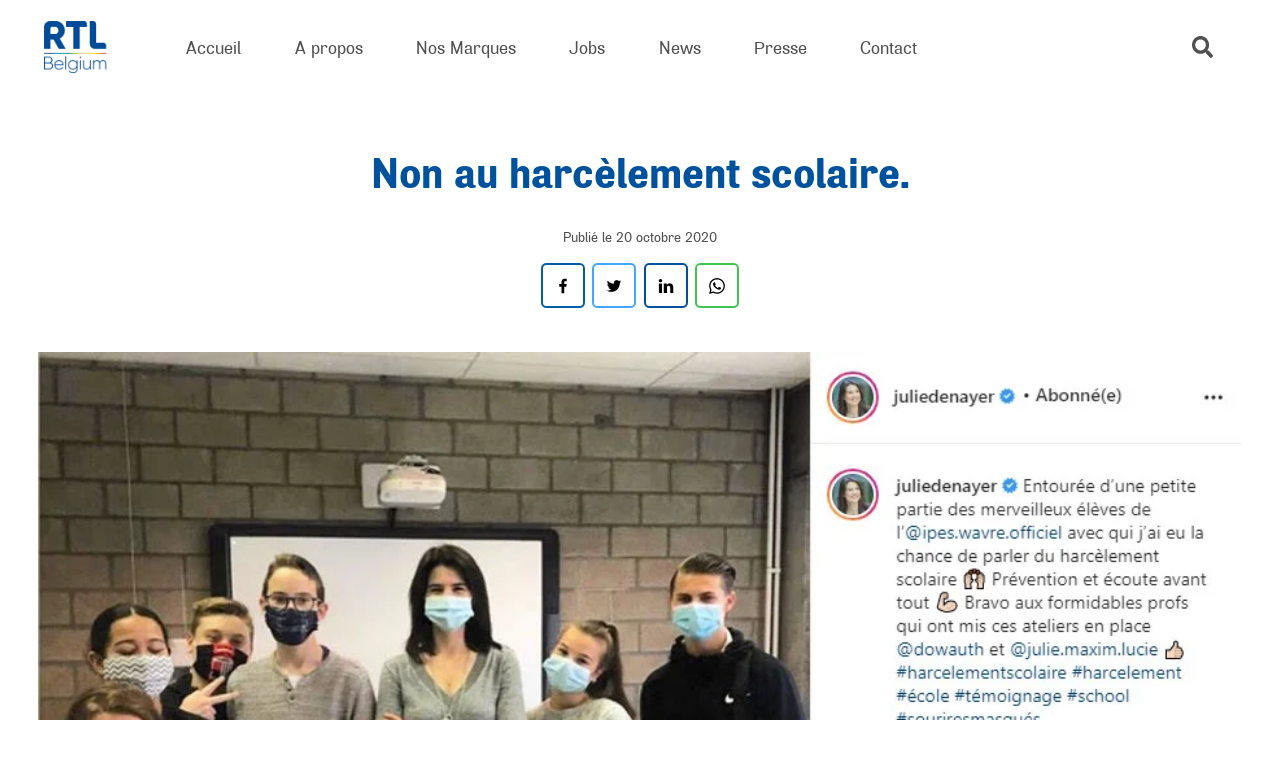

--- FILE ---
content_type: text/html; charset=UTF-8
request_url: https://www.rtlbelgium.be/rtl-belgium-nl/non-au-harcelement-scolaire/
body_size: 17050
content:
<!DOCTYPE html>
<html lang="fr-FR" class="no-js lang-fr" data-cymasmooth="v2" data-cymasmooth-same-url-reload="1">
<head>
	<meta charset="UTF-8">
	<meta name="viewport" content="initial-scale=1.0,maximum-scale=1.0,minimum-scale=1.0,user-scalable=no,width=device-width" />
	<!--[if lt IE 9]>
	<script src="https://www.rtlbelgium.be/wp-content/themes/rtl/js/html5.js"></script>
	<![endif]-->
	<script>(function(html){html.className = html.className.replace(/\bno-js\b/,'js')})(document.documentElement);</script>
<style>.grecaptcha-badge{display:none !important;}</style>
<meta name='robots' content='index, follow, max-image-preview:large, max-snippet:-1, max-video-preview:-1' />
<link rel="alternate" hreflang="fr" href="https://www.rtlbelgium.be/rtl-belgium/non-au-harcelement-scolaire/" />
<link rel="alternate" hreflang="en" href="https://www.rtlbelgium.be/en/rtl-belgium-en/non-au-harcelement-scolaire/" />
<link rel="alternate" hreflang="nl" href="https://www.rtlbelgium.be/nl/rtl-belgium-nl/non-au-harcelement-scolaire/" />
<link rel="alternate" hreflang="x-default" href="https://www.rtlbelgium.be/rtl-belgium/non-au-harcelement-scolaire/" />

	<!-- This site is optimized with the Yoast SEO plugin v26.5 - https://yoast.com/wordpress/plugins/seo/ -->
	<title>Non au harcèlement scolaire. - RTL Belgium</title>
	<link rel="canonical" href="https://www.rtlbelgium.be/rtl-belgium/non-au-harcelement-scolaire/" />
	<meta property="og:locale" content="fr_FR" />
	<meta property="og:type" content="article" />
	<meta property="og:title" content="Non au harcèlement scolaire. - RTL Belgium" />
	<meta property="og:description" content="Cette publication est également disponible en : English (Anglais) Nederlands (Néerlandais)" />
	<meta property="og:url" content="https://www.rtlbelgium.be/rtl-belgium/non-au-harcelement-scolaire/" />
	<meta property="og:site_name" content="RTL Belgium" />
	<meta property="article:publisher" content="https://www.facebook.com/RTLBelgium" />
	<meta property="article:published_time" content="2020-10-20T09:56:45+00:00" />
	<meta property="article:modified_time" content="2020-10-20T09:56:52+00:00" />
	<meta property="og:image" content="https://www.rtlbelgium.be/wp-content/uploads/2020/10/Julie-Denayer.jpg" />
	<meta property="og:image:width" content="928" />
	<meta property="og:image:height" content="581" />
	<meta property="og:image:type" content="image/jpeg" />
	<meta name="author" content="Emilie Dehan" />
	<meta name="twitter:card" content="summary_large_image" />
	<meta name="twitter:creator" content="@RTLBelgium" />
	<meta name="twitter:site" content="@RTLBelgium" />
	<meta name="twitter:label1" content="Écrit par" />
	<meta name="twitter:data1" content="Emilie Dehan" />
	<script type="application/ld+json" class="yoast-schema-graph">{"@context":"https://schema.org","@graph":[{"@type":"Article","@id":"https://www.rtlbelgium.be/rtl-belgium/non-au-harcelement-scolaire/#article","isPartOf":{"@id":"https://www.rtlbelgium.be/rtl-belgium/non-au-harcelement-scolaire/"},"author":{"name":"Emilie Dehan","@id":"https://www.rtlbelgium.be/#/schema/person/602361ec9b88fbb7c304bd9c0ef2290e"},"headline":"Non au harcèlement scolaire.","datePublished":"2020-10-20T09:56:45+00:00","dateModified":"2020-10-20T09:56:52+00:00","mainEntityOfPage":{"@id":"https://www.rtlbelgium.be/rtl-belgium/non-au-harcelement-scolaire/"},"wordCount":5,"publisher":{"@id":"https://www.rtlbelgium.be/#organization"},"image":{"@id":"https://www.rtlbelgium.be/rtl-belgium/non-au-harcelement-scolaire/#primaryimage"},"thumbnailUrl":"https://www.rtlbelgium.be/wp-content/uploads/2020/10/Julie-Denayer.jpg","keywords":["RTL tvi","RTL Belgium","Diversité"],"articleSection":["RTL Belgium"],"inLanguage":"fr-FR"},{"@type":"WebPage","@id":"https://www.rtlbelgium.be/rtl-belgium/non-au-harcelement-scolaire/","url":"https://www.rtlbelgium.be/rtl-belgium/non-au-harcelement-scolaire/","name":"Non au harcèlement scolaire. - RTL Belgium","isPartOf":{"@id":"https://www.rtlbelgium.be/#website"},"primaryImageOfPage":{"@id":"https://www.rtlbelgium.be/rtl-belgium/non-au-harcelement-scolaire/#primaryimage"},"image":{"@id":"https://www.rtlbelgium.be/rtl-belgium/non-au-harcelement-scolaire/#primaryimage"},"thumbnailUrl":"https://www.rtlbelgium.be/wp-content/uploads/2020/10/Julie-Denayer.jpg","datePublished":"2020-10-20T09:56:45+00:00","dateModified":"2020-10-20T09:56:52+00:00","breadcrumb":{"@id":"https://www.rtlbelgium.be/rtl-belgium/non-au-harcelement-scolaire/#breadcrumb"},"inLanguage":"fr-FR","potentialAction":[{"@type":"ReadAction","target":["https://www.rtlbelgium.be/rtl-belgium/non-au-harcelement-scolaire/"]}]},{"@type":"ImageObject","inLanguage":"fr-FR","@id":"https://www.rtlbelgium.be/rtl-belgium/non-au-harcelement-scolaire/#primaryimage","url":"https://www.rtlbelgium.be/wp-content/uploads/2020/10/Julie-Denayer.jpg","contentUrl":"https://www.rtlbelgium.be/wp-content/uploads/2020/10/Julie-Denayer.jpg","width":928,"height":581},{"@type":"BreadcrumbList","@id":"https://www.rtlbelgium.be/rtl-belgium/non-au-harcelement-scolaire/#breadcrumb","itemListElement":[{"@type":"ListItem","position":1,"name":"Accueil","item":"https://www.rtlbelgium.be/"},{"@type":"ListItem","position":2,"name":"Non au harcèlement scolaire."}]},{"@type":"WebSite","@id":"https://www.rtlbelgium.be/#website","url":"https://www.rtlbelgium.be/","name":"RTL Belgium","description":"Leader sur le marché des chaînes de télévision et des radios francophones de Belgique","publisher":{"@id":"https://www.rtlbelgium.be/#organization"},"potentialAction":[{"@type":"SearchAction","target":{"@type":"EntryPoint","urlTemplate":"https://www.rtlbelgium.be/?s={search_term_string}"},"query-input":{"@type":"PropertyValueSpecification","valueRequired":true,"valueName":"search_term_string"}}],"inLanguage":"fr-FR"},{"@type":"Organization","@id":"https://www.rtlbelgium.be/#organization","name":"RTL Belgium","url":"https://www.rtlbelgium.be/","logo":{"@type":"ImageObject","inLanguage":"fr-FR","@id":"https://www.rtlbelgium.be/#/schema/logo/image/","url":"https://www.rtlbelgium.be/wp-content/uploads/2019/12/logo.png","contentUrl":"https://www.rtlbelgium.be/wp-content/uploads/2019/12/logo.png","width":404,"height":240,"caption":"RTL Belgium"},"image":{"@id":"https://www.rtlbelgium.be/#/schema/logo/image/"},"sameAs":["https://www.facebook.com/RTLBelgium","https://x.com/RTLBelgium","https://www.instagram.com/rtlbelgium/","https://www.linkedin.com/company/rtl-belgium-s-a-/"]},{"@type":"Person","@id":"https://www.rtlbelgium.be/#/schema/person/602361ec9b88fbb7c304bd9c0ef2290e","name":"Emilie Dehan","image":{"@type":"ImageObject","inLanguage":"fr-FR","@id":"https://www.rtlbelgium.be/#/schema/person/image/","url":"https://secure.gravatar.com/avatar/5e2df31ff7b9325964a32c6e4e7cba0feeec43b3e0d4b0b975fadfdc05253c28?s=96&d=mm&r=g","contentUrl":"https://secure.gravatar.com/avatar/5e2df31ff7b9325964a32c6e4e7cba0feeec43b3e0d4b0b975fadfdc05253c28?s=96&d=mm&r=g","caption":"Emilie Dehan"},"url":"https://www.rtlbelgium.be/author/edehanrtl-be/"}]}</script>
	<!-- / Yoast SEO plugin. -->


<link rel="alternate" type="application/rss+xml" title="RTL Belgium &raquo; Flux" href="https://www.rtlbelgium.be/feed/" />
<link rel="alternate" title="oEmbed (JSON)" type="application/json+oembed" href="https://www.rtlbelgium.be/wp-json/oembed/1.0/embed?url=https%3A%2F%2Fwww.rtlbelgium.be%2Frtl-belgium%2Fnon-au-harcelement-scolaire%2F" />
<link rel="alternate" title="oEmbed (XML)" type="text/xml+oembed" href="https://www.rtlbelgium.be/wp-json/oembed/1.0/embed?url=https%3A%2F%2Fwww.rtlbelgium.be%2Frtl-belgium%2Fnon-au-harcelement-scolaire%2F&#038;format=xml" />
<style id='wp-img-auto-sizes-contain-inline-css' type='text/css'>
img:is([sizes=auto i],[sizes^="auto," i]){contain-intrinsic-size:3000px 1500px}
/*# sourceURL=wp-img-auto-sizes-contain-inline-css */
</style>
<link rel='stylesheet' id='contact-form-7-css' href='https://www.rtlbelgium.be/wp-content/plugins/contact-form-7/includes/css/styles.css?ver=6.1.4' type='text/css' media='all' />
<link rel='stylesheet' id='wpml-legacy-post-translations-0-css' href='https://www.rtlbelgium.be/wp-content/plugins/sitepress-multilingual-cms/templates/language-switchers/legacy-post-translations/style.min.css?ver=1' type='text/css' media='all' />
<link rel='stylesheet' id='https://www.rtlbelgium.be/wp-content/themes/rtl/fonts/airsoft/style.css-css' href='https://www.rtlbelgium.be/wp-content/themes/rtl/fonts/airsoft/style.css?ver=202104067890axfcbfa2cac' type='text/css' media='all' />
<link rel='stylesheet' id='https://www.rtlbelgium.be/wp-content/themes/rtl/vendor/fancybox.css-css' href='https://www.rtlbelgium.be/wp-content/themes/rtl/vendor/fancybox.css?ver=202104067890axfcbfa2cac' type='text/css' media='all' />
<link rel='stylesheet' id='https://www.rtlbelgium.be/wp-content/themes/rtl/vendor/swiper.css-css' href='https://www.rtlbelgium.be/wp-content/themes/rtl/vendor/swiper.css?ver=202104067890axfcbfa2cac' type='text/css' media='all' />
<link rel='stylesheet' id='https://www.rtlbelgium.be/wp-content/themes/rtl/vendor/slick.css-css' href='https://www.rtlbelgium.be/wp-content/themes/rtl/vendor/slick.css?ver=202104067890axfcbfa2cac' type='text/css' media='all' />
<link rel='stylesheet' id='https://www.rtlbelgium.be/wp-content/themes/rtl/vendor/slick-theme.css-css' href='https://www.rtlbelgium.be/wp-content/themes/rtl/vendor/slick-theme.css?ver=202104067890axfcbfa2cac' type='text/css' media='all' />
<link rel='stylesheet' id='https://www.rtlbelgium.be/wp-content/themes/rtl/style.css-css' href='https://www.rtlbelgium.be/wp-content/themes/rtl/style.css?ver=202104067890axfcbfa2cac' type='text/css' media='all' />
<link rel="https://api.w.org/" href="https://www.rtlbelgium.be/wp-json/" /><link rel="alternate" title="JSON" type="application/json" href="https://www.rtlbelgium.be/wp-json/wp/v2/posts/6000" /><link rel="EditURI" type="application/rsd+xml" title="RSD" href="https://www.rtlbelgium.be/xmlrpc.php?rsd" />
<meta name="generator" content="WordPress 6.9" />
<link rel='shortlink' href='https://www.rtlbelgium.be/?p=6000' />
<meta name="generator" content="WPML ver:4.8.6 stt:37,1,4;" />
	
	<link rel="apple-touch-icon" sizes="180x180" href="https://www.rtlbelgium.be/wp-content/themes/rtl/favicon/apple-touch-icon.png">
	<link rel="icon" type="image/png" sizes="32x32" href="https://www.rtlbelgium.be/wp-content/themes/rtl/favicon/favicon-32x32.png">
	<link rel="icon" type="image/png" sizes="16x16" href="https://www.rtlbelgium.be/wp-content/themes/rtl/favicon/favicon-16x16.png">
	<link rel="manifest" href="https://www.rtlbelgium.be/wp-content/themes/rtl/favicon/site.webmanifest">
	<link rel="shortcut icon" href="https://www.rtlbelgium.be/wp-content/themes/rtl/favicon/favicon.ico">
	<meta name="msapplication-TileColor" content="#ffffff">
	<meta name="msapplication-config" content="https://www.rtlbelgium.be/wp-content/themes/rtl/favicon/browserconfig.xml">
	<meta name="theme-color" content="#ffffff">
	<!-- Google Tag Manager -->
	<script>(function(w,d,s,l,i){w[l]=w[l]||[];w[l].push({'gtm.start':
	new Date().getTime(),event:'gtm.js'});var f=d.getElementsByTagName(s)[0],
	j=d.createElement(s),dl=l!='dataLayer'?'&l='+l:'';j.async=true;j.src=
	'https://www.googletagmanager.com/gtm.js?id='+i+dl;f.parentNode.insertBefore(j,f);
	})(window,document,'script','dataLayer','GTM-KT3GKZ');</script>
	<!-- })(window,document,'script','dataLayer','GTM-KT3GKZ');</script> -->
	<!-- End Google Tag Manager -->
	<script>/* IE polyfill for the CustomEvent constructor */
(function () {
    if (!String.prototype.endsWith) {
        String.prototype.endsWith = function (searchString, position) {
            var subjectString = this.toString();
            if (typeof position !== 'number' || !isFinite(position) || Math.floor(position) !== position || position > subjectString.length) {
                position = subjectString.length;
            }
            position -= searchString.length;
            var lastIndex = subjectString.lastIndexOf(searchString, position);
            return lastIndex !== -1 && lastIndex === position;
        };
    }

    if (typeof window.CustomEvent === "function") return false; //If not IE

    function CustomEvent(event, params) {
        params = params || { bubbles: false, cancelable: false, detail: undefined };
        var evt = document.createEvent('CustomEvent');
        evt.initCustomEvent(event, params.bubbles, params.cancelable, params.detail);
        return evt;
    }

    CustomEvent.prototype = window.Event.prototype;

    window.CustomEvent = CustomEvent;
}
)();

// var sLogoUrl = "https://www.rtlbelgium.be/wp-content/themes/RTLGROUP/library/images/rtl-group-logo.png";
var sLogoUrl = "https://www.rtlbelgium.be/wp-content/themes/rtl/imgs/logo-rtl.png";
var didomiKey = 'd61b41a5-a2eb-4bce-b008-f1bc116956ea';

var addScript = function (sUrl, fctCallback, id) {
    var oScript = document.createElement('script');
    oScript.type = 'text/javascript';
    oScript.async = true;
    if (typeof (id) != 'undefined') oScript.id = id;
    oScript.onload = function (e) { console.log('loaded : ' + (e.srcElement ? e.srcElement.src : e.currentTarget.src)); if (fctCallback != null) fctCallback(e); };
    oScript.onerror = function (e) { console.log(e, 'error'); };
    oScript.src = sUrl;
    document.getElementsByTagName('head')[0].appendChild(oScript);
}

var insertHtml = function (element, selector, callback, options, purposeIds, vendor = "") {
    let purposesAllowed = true;
    for (let i = 0; i < purposeIds.length; i++) {
        purposesAllowed = purposesAllowed && Didomi.getUserConsentStatusForPurposeExtended(purposeIds[i]);
    }
    if (purposesAllowed) {

        if (vendor == "" ||
            typeof (Didomi.getConfig().vendorIds[vendor]) === "undefined" ||
            Didomi.getConfig().vendorIds[vendor] === "" ||
            Didomi.getUserConsentStatusForVendor(Didomi.getConfig().vendorIds[vendor])) {

            let container = document.getElementById(selector);

            if (typeof (container) !== "undefined") {
                if (options != null && options.deleteSelectorContent) {
                    container.innerHTML = element;
                } else {
                    var e = document.createElement('div');
                    e.innerHTML = element;

                    while (e.firstChild) {
                        container.appendChild(e.firstChild);
                    }
                }
            }

            if (options != null && options.makeSelectorVisible) {
                container.style.display = "block";
            }

            if (options != null && options.makeElementsVisible != null && options.makeElementsVisible.length > 0) {
                options.makeElementsVisible.forEach(function (e) {
                    let el = document.getElementById(e);
                    el.style.display = "block";
                });
            }

            if (options != null && options.deleteElements != null && options.deleteElements.length > 0) {
                options.deleteElements.forEach(function (e) {
                    let el = document.getElementById(e);
                    el.parentNode.removeChild(el);
                });
            }

            if (typeof (callback) === "function") {
                callback();
            }
        }
    }
}

var insertScript = function (value, selector, callback, options, purposeIds, vendor = "") {
    let purposesAllowed = true;
    for (let i = 0; i < purposeIds.length; i++) {
        purposesAllowed = purposesAllowed && Didomi.getUserConsentStatusForPurposeExtended(purposeIds[i]);
    }
    if (purposesAllowed) {

        if (vendor === "" ||
            typeof (Didomi.getConfig().vendorIds[vendor]) === "undefined" ||
            Didomi.getConfig().vendorIds[vendor] === "" ||
            Didomi.getUserConsentStatusForVendor(Didomi.getConfig().vendorIds[vendor])) {

            let script = document.createElement('script');
            if (options !== null && options.type === "script") {
                script.type = 'text/javascript';
                script.appendChild(document.createTextNode(value));
            } else {
                script.setAttribute('src', value);
            }
            if (selector === "head") {
                document.head.appendChild(script);
            }
            else if (selector === "body") {
                document.body.appendChild(script);
            } else {
                let el = document.getElementById(selector);
                if (!!el) {
                    el.appendChild(script);
                }
            }

            if (typeof (callback) === "function") {
                callback();
            }
        }
    }
}

window.gdprAppliesGlobally = true;
(function () { function n() { if (!window.frames.__cmpLocator) { if (document.body && document.body.firstChild) { var e = document.body; var t = document.createElement("iframe"); t.style.display = "none"; t.name = "__cmpLocator"; e.insertBefore(t, e.firstChild) } else { setTimeout(n, 5) } } } function e(e, t, n) { if (typeof n !== "function") { return } if (!window.__cmpBuffer) { window.__cmpBuffer = [] } if (e === "ping") { n({ gdprAppliesGlobally: window.gdprAppliesGlobally, cmpLoaded: false }, true) } else { window.__cmpBuffer.push({ command: e, parameter: t, callback: n }) } } e.stub = true; function t(a) { if (!window.__cmp || window.__cmp.stub !== true) { return } if (!a.data) { return } var r = typeof a.data === "string"; var e; try { e = r ? JSON.parse(a.data) : a.data } catch (t) { return } if (e.__cmpCall) { var i = e.__cmpCall; window.__cmp(i.command, i.parameter, function (e, t) { var n = { __cmpReturn: { returnValue: e, success: t, callId: i.callId } }; a.source.postMessage(r ? JSON.stringify(n) : n, "*") }) } } if (typeof window.__cmp !== "function") { window.__cmp = e; if (window.addEventListener) { window.addEventListener("message", t, false) } else { window.attachEvent("onmessage", t) } } n() })();

window.didomiConfig =
    {
        app:
        {
            apiKey: didomiKey,	
            logoUrl: sLogoUrl,
            vendors:
            {
                iab:
                {
                    all: false
                }
            },
            preferences:
            {
                content:
                {
                    title:
                    {
                        fr: ''
                    }
                }
            }
        }
    };

var sScriptUrl = 'https://sdk.privacy-center.org/' + window.didomiConfig.app.apiKey + '/loader.js?target=' + document.location.hostname;

// Activation des purposes liés
window.didomiEventListeners = window.didomiEventListeners || [];
window.didomiEventListeners.push({
    event: 'preferences.clickpurposeagree',
    listener: function (data) {
        let relatedPurposes = Didomi.getConfig().purposeIdAssociations[data.purposeId];
        if (typeof(relatedPurposes) !== "undefined"){

            var buttons = document.querySelectorAll('.didomi-components-radio__option');

            for (var b = 0; b < buttons.length; b++) {

                let purposeId = "";

                try {
                    purposeId = buttons[b].getAttribute('aria-describedby').replace("didomi-purpose-", "");
                } catch {

                }
                
                if
                (
                    relatedPurposes.indexOf(purposeId) !== -1
                ) {
                    if (b % 2 === 1) {
                        buttons[b].click();
                    }
                }
            }

        }
    }
});

// Désactivation des purposes liés
window.didomiEventListeners.push({
    event: 'preferences.clickpurposedisagree',
    listener: function (data) {
        let purposeIdAssociations = Didomi.getConfig().purposeIdAssociations;
        for (var purposeId in purposeIdAssociations) {
            if (purposeIdAssociations[purposeId].indexOf(data.purposeId) !== -1) {
                let buttons = document.querySelectorAll('.didomi-components-radio__option[aria-describedby="didomi-purpose-' + purposeId + '"]');
                buttons[0].click();
            }
        }
    }
});

window.didomiOnReady = window.didomiOnReady || [];
window.didomiOnReady.push(function () {
    console.log('Didomi is ready !!!');

    loadSettingsButton = function () {
        let gdprButton = document.getElementById('GDPRSettings');
        if (!!gdprButton) {
            if (!!Didomi.getConfig().CookieSettingsLabel) {
                gdprButton.innerText = Didomi.getConfig().CookieSettingsLabel;
            }
            gdprButton.onclick = function(){ Didomi.preferences.show()};
            gdprButton.className = 'GDPRSettings';
        }
    };

    if (document.readyState !== 'loading') {
        loadSettingsButton();
    } else {
        document.addEventListener('DOMContentLoaded', function () {
            loadSettingsButton();
        });
    }

    var didomiExtendedEvent = new CustomEvent('DidomiExtended');
    window.dispatchEvent(didomiExtendedEvent);
});

addScript(sScriptUrl)

</script>
</head>

<body class="body">
	
	<!-- Google Tag Manager (noscript) -->
	<noscript><iframe src="https://www.googletagmanager.com/ns.html?id=GTM-KT3GKZ"
	height="0" width="0" style="display:none;visibility:hidden"></iframe></noscript>
	<!-- End Google Tag Manager (noscript) -->

	<div id="progbar__wrap">
		<div id="progbar"></div>
	</div>

<!-- <img class="overlay" src="https://www.rtlbelgium.be/wp-content/themes/rtl/overlay/home.png" alt=""> -->

<div class="page__loader">
	<div class="page__loader__mover__wrap">
		<div class="page__loader__mover">
			<div class="page__loader__line__a"></div>
			<div class="page__loader__line__b"></div>
			<div class="page__loader__inner"></div>
		</div>
	</div>
</div>

<svg viewBox="0 0 100 100" style="display: none;">
	<defs>
		<path id="socs__tiktok" d="M85.1,25.9c-9,0-16.4-7.3-16.4-16.4c0-1.4-1.1-2.5-2.5-2.5H52.7c-1.4,0-2.5,1.1-2.5,2.5v55.3
		c0,5.3-4.3,9.6-9.6,9.6c-5.3,0-9.6-4.3-9.6-9.6c0-5.3,4.3-9.6,9.6-9.6c1.4,0,2.5-1.1,2.5-2.5V39.2c0-1.4-1.1-2.5-2.5-2.5
		c-15.5,0-28.2,12.6-28.2,28.2C12.4,80.4,25,93,40.6,93c15.5,0,28.2-12.6,28.2-28.2V40.4c5,2.7,10.6,4.1,16.4,4.1
		c1.4,0,2.5-1.1,2.5-2.5V28.4C87.6,27,86.5,25.9,85.1,25.9z"/>
		<path id="socs__whatsapp" d="M84.3,15.2C75.2,6.1,63,1,50,1C23.2,1,1.4,22.8,1.4,49.6c0,8.6,2.2,16.9,6.5,24.3L1,99l25.7-6.8c7.1,3.9,15.1,5.9,23.2,5.9
	h0c26.8,0,49-21.8,49-48.6C99,36.6,93.5,24.4,84.3,15.2z M50,90c-7.3,0-14.4-1.9-20.6-5.6l-1.5-0.9l-15.3,4l4.1-14.9l-1-1.5
	c-4-6.4-6.2-13.8-6.2-21.5C9.6,27.3,27.7,9.2,50,9.2c10.8,0,20.9,4.2,28.5,11.8c7.6,7.6,12.3,17.8,12.3,28.5
	C90.8,71.9,72.2,90,50,90z M72.1,59.7c-1.2-0.6-7.2-3.5-8.3-3.9c-1.1-0.4-1.9-0.6-2.7,0.6c-0.8,1.2-3.1,3.9-3.9,4.8
	c-0.7,0.8-1.4,0.9-2.6,0.3c-7.1-3.6-11.8-6.4-16.5-14.4c-1.2-2.1,1.2-2,3.6-6.6c0.4-0.8,0.2-1.5-0.1-2.1c-0.3-0.6-2.7-6.6-3.7-9
	c-1-2.4-2-2-2.7-2.1c-0.7,0-1.5,0-2.3,0s-2.1,0.3-3.2,1.5c-1.1,1.2-4.2,4.2-4.2,10.1s4.4,11.7,4.9,12.6c0.6,0.8,8.6,13.1,20.7,18.3
	c7.7,3.3,10.7,3.6,14.6,3c2.3-0.4,7.2-2.9,8.2-5.8c1-2.8,1-5.3,0.7-5.8C74.1,60.6,73.3,60.3,72.1,59.7z"/>
		<path id="socs__facebook" d="M57,95V53.9h13.8l2.1-16H57V27.7c0-4.6,1.3-7.8,7.9-7.8l8.5,0V5.6C71.9,5.4,66.9,5,61,5c-12.2,0-20.6,7.5-20.6,21.1
	v11.8H26.6v16h13.8V95H57z"/>
		<g id="socs__instagram">
			<path d="M74,20.6c-3,0-5.4,2.4-5.4,5.4s2.4,5.4,5.4,5.4c3,0,5.4-2.4,5.4-5.4C79.4,23,77,20.6,74,20.6z"/>
			<path d="M50,26.9c-12.8,0-23.1,10.3-23.1,23.1S37.2,73.1,50,73.1c12.8,0,23.1-10.3,23.1-23.1S62.8,26.9,50,26.9z M50,65
				c-8.3,0-15-6.7-15-15s6.7-15,15-15s15,6.7,15,15S58.3,65,50,65z"/>
			<path d="M92.6,20.5c-1.1-3-2.9-5.7-5.2-8c-2.2-2.3-5-4.1-8-5.2c-2.9-1.1-6.1-1.9-10.9-2.1C63.8,5.1,62.2,5,50,5S36.2,5.1,31.4,5.3
				c-4.8,0.2-8.1,1-10.9,2.1c-3,1.1-5.7,2.9-8,5.2c-2.3,2.2-4.1,5-5.2,8c-1.1,2.9-1.9,6.1-2.1,10.9C5.1,36.2,5,37.8,5,50
				s0.1,13.8,0.3,18.6c0.2,4.8,1,8.1,2.1,10.9c1.1,3,2.9,5.7,5.2,8c2.2,2.3,5,4.1,8,5.2c2.9,1.1,6.1,1.9,10.9,2.1
				C36.2,94.9,37.8,95,50,95c12.2,0,13.8-0.1,18.6-0.3c4.8-0.2,8.1-1,10.9-2.1c6-2.3,10.8-7.1,13.2-13.2c1.1-2.9,1.9-6.1,2.1-10.9
				C94.9,63.8,95,62.2,95,50s-0.1-13.8-0.3-18.6C94.5,26.7,93.8,23.4,92.6,20.5z M86.6,68.2c-0.2,4.4-0.9,6.8-1.5,8.4
				c-1.5,3.9-4.6,7-8.5,8.5c-1.6,0.6-4,1.4-8.4,1.5c-4.7,0.2-6.2,0.3-18.2,0.3c-12,0-13.4,0-18.2-0.3c-4.4-0.2-6.8-0.9-8.4-1.5
				c-2-0.7-3.7-1.9-5.2-3.4c-1.5-1.5-2.6-3.2-3.4-5.2c-0.6-1.6-1.3-4-1.5-8.4c-0.2-4.7-0.3-6.2-0.3-18.2c0-12,0-13.4,0.3-18.2
				c0.2-4.4,0.9-6.8,1.5-8.4c0.7-2,1.9-3.7,3.4-5.2c1.5-1.5,3.2-2.6,5.2-3.4c1.6-0.6,4-1.3,8.4-1.5c4.7-0.2,6.2-0.3,18.2-0.3
				c12,0,13.4,0,18.2,0.3c4.4,0.2,6.8,0.9,8.4,1.5c2,0.7,3.7,1.9,5.2,3.4c1.5,1.5,2.6,3.2,3.4,5.2c0.6,1.6,1.4,4,1.5,8.4
				c0.2,4.7,0.3,6.2,0.3,18.2C86.9,62,86.8,63.4,86.6,68.2z"/>
		</g>
		<g id="socs__linkedin">
			<rect x="6.1" y="34.9" width="19.3" height="58.1"/>
			<path d="M88.9,40.2c-4.1-4.4-9.4-6.7-16.1-6.7c-2.5,0-4.7,0.3-6.7,0.9c-2,0.6-3.7,1.5-5.1,2.5c-1.4,1.1-2.5,2.1-3.3,3
				c-0.8,0.9-1.5,1.9-2.3,3.1v-8.3H36.1l0.1,2.8c0,1.9,0.1,7.7,0.1,17.3c0,9.7,0,22.3-0.1,37.9h19.3V60.6c0-2,0.2-3.6,0.6-4.7
				c0.8-2,2.1-3.7,3.7-5c1.7-1.3,3.7-2,6.2-2c3.4,0,5.8,1.2,7.4,3.5c1.6,2.3,2.4,5.5,2.4,9.6V93H95V59.7C95,51.2,93,44.7,88.9,40.2z"
				/>
			<path d="M15.9,7C12.7,7,10,7.9,8,9.8c-2,1.9-3,4.3-3,7.2c0,2.9,1,5.2,2.9,7.1c2,1.9,4.5,2.9,7.7,2.9h0.1c3.3,0,5.9-1,7.9-2.9
				c2-1.9,3-4.3,3-7.1c0-2.9-1-5.3-3-7.2C21.7,7.9,19.1,7,15.9,7z"/>
		</g>
		<path id="socs__twitter" d="M95,22.1c-3.3,1.5-6.9,2.5-10.6,2.9c3.8-2.3,6.7-5.9,8.1-10.2c-3.6,2.1-7.5,3.7-11.7,4.5c-3.4-3.6-8.2-5.8-13.5-5.8
			c-10.2,0-18.5,8.3-18.5,18.5c0,1.4,0.2,2.9,0.5,4.2C34,35.3,20.4,28,11.3,16.8c-1.6,2.7-2.5,5.9-2.5,9.3c0,6.4,3.3,12.1,8.2,15.4
			c-3-0.1-5.9-0.9-8.4-2.3v0.2c0,8.9,6.4,16.4,14.8,18.1c-1.5,0.4-3.2,0.6-4.9,0.6c-1.2,0-2.3-0.1-3.5-0.3
			c2.4,7.3,9.2,12.7,17.2,12.8c-6.3,4.9-14.3,7.9-22.9,7.9c-1.5,0-3-0.1-4.4-0.3c8.2,5.2,17.9,8.3,28.3,8.3
			c34,0,52.5-28.1,52.5-52.5l-0.1-2.4C89.4,29,92.5,25.8,95,22.1z"/>
		<path id="socs__youtube" d="M93.1,28.4c-1-3.9-4.1-6.9-7.9-7.9c-7-1.9-35.2-1.9-35.2-1.9s-28.2,0-35.2,1.9c-3.8,1-6.9,4.2-7.9,8C5,35.4,5,50,5,50
	s0,14.7,1.9,21.6c1,3.9,4.1,6.9,7.9,7.9c7.1,1.9,35.2,1.9,35.2,1.9s28.2,0,35.2-1.9c3.9-1,6.9-4.1,7.9-7.9c1.9-7,1.9-21.6,1.9-21.6
	S95.1,35.4,93.1,28.4z M41,63.5v-27L64.5,50L41,63.5z"/>
		<g id="svg__logo">
			<path d="M63,219.4c-7,0-11.8,5.3-11.8,13s4.8,13,11.8,13c7.1,0,11.9-5.3,11.9-13C74.9,224.7,70.1,219.4,63,219.4
				 M67.7,258.9c-7.5,0-12.8-2.8-16-7.4v24.8H35.3v-68.7h15.6l-0.1,6.4H51c3.7-4.4,9.1-7.3,16.8-7.3c14.6,0,23.8,11.3,23.8,26.1
				C91.6,247.5,82.4,258.9,67.7,258.9"/>
			<rect x="102" y="187.5" width="16.4" height="70.3"/>
			<path d="M180.1,257.7h-15.8l-0.1-5.7c-2.2,3.1-7.5,6.8-14.8,6.8s-11.9-2.5-14.5-5.9c-2.5-3.5-3.7-7.8-3.7-15.1v-30.4
				h16.4v28.1c0,5.8,1.6,9.8,7.5,9.8c5.8,0,8.5-4.6,8.5-11.2v-26.7H180L180.1,257.7z"/>
			<path d="M218.6,219.3c-7.3,0-11.9,5.3-11.9,12.1c0,6.9,4.6,12.2,11.9,12.2c7.3,0,11.8-5.3,11.8-12.2
				C230.4,224.6,225.9,219.3,218.6,219.3 M246.3,247.6c0,10.8-2.8,17.1-7.7,21.7s-11.7,7.9-23.3,7.9c-11.7,0-21-4.9-24.5-7.4l6.8-10.9
				c3,2.2,10.7,5.7,17.4,5.7c6.8,0,10.1-2.1,11.9-4c1.7-1.9,3.1-5.5,3.1-10V249h-0.2c-3.1,4-8,7.1-15.9,7.1
				c-12.4,0-23.9-8.6-23.9-24.8s11.5-24.8,23.9-24.8c8.5,0,13.3,3.9,16,7.3h0.2l-0.2-6.4h16.4V247.6z"/>
			<path d="M64.1,340.9l-8.1,0.5c-5,0.2-8,2.3-8,6.1c0,3.9,3.2,6.2,7.7,6.2c4.4,0,7.4-2.9,8.4-4.6V340.9z M80.4,363H64.8
				l-0.3-5.3c-2.2,2.1-6.3,6.4-14.5,6.4c-8.9,0-18.3-4.8-18.3-16s10.4-15,19.7-15.4l12.7-0.5v-1.1c0-5.3-3.8-8-10.4-8
				c-6.5,0-12.9,2.9-15.5,4.5L33.9,317c4.3-2.1,12.2-5.1,21.6-5.1s14.9,2.1,18.9,5.8c3.9,3.7,6,8.6,6,17V363z"/>
			<path d="M142.2,363h-16.4v-26.2c0-6.6-1-11.6-7.8-11.6c-7.1,0-9,5.7-9,12.9V363H92.6v-50.2H109l-0.1,7.2h0.2
				c2.8-4.5,7.4-8.1,14.7-8.1c14.7,0,18.4,9.4,18.4,21.5V363z"/>
			<path d="M180.5,324.7c-7.1,0-11.9,5.3-11.9,13s4.8,13,11.9,13c7.1,0,11.8-5.3,11.8-13
				C192.3,330,187.5,324.7,180.5,324.7 M208.1,363h-15.6l0.1-6.6l-0.3,0.1c-3.8,5.1-9.8,7.6-16.6,7.6c-14.7,0-23.9-11.4-23.9-26.2
				c0-14.8,9.2-26.1,23.9-26.1c9.2,0,14.3,4.6,16,7v-26.2h16.4L208.1,363z"/>
			<path d="M63,430c-7,0-11.8,5.3-11.8,13S56,456,63,456c7.1,0,11.9-5.3,11.9-13S70.1,430,63,430 M67.7,469.4
				c-7.5,0-12.8-2.8-16-7.4v24.8H35.3v-68.7h15.6l-0.1,6.4H51c3.7-4.4,9.1-7.3,16.8-7.3c14.6,0,23.8,11.3,23.8,26.1
				C91.6,458,82.4,469.4,67.7,469.4"/>
			<rect x="102" y="398" width="16.4" height="70.3"/>
			<path d="M160.6,446.2l-8.1,0.5c-5,0.2-8,2.3-8,6.1c0,3.9,3.2,6.2,7.7,6.2c4.4,0,7.4-2.8,8.4-4.6L160.6,446.2z
				 M176.9,468.3h-15.7l-0.3-5.3c-2.2,2.1-6.3,6.4-14.5,6.4c-8.9,0-18.3-4.8-18.3-16s10.4-15,19.7-15.4l12.7-0.5v-1.1
				c0-5.3-3.8-8-10.4-8c-6.5,0-12.9,2.9-15.5,4.5l-4.3-10.6c4.3-2.1,12.2-5.1,21.6-5.1c9.4,0,14.9,2.1,18.9,5.8c3.9,3.7,6,8.6,6,17
				L176.9,468.3z"/>
			<path d="M240.1,418.1l-22.5,55c-3.7,9-7.8,14.5-16.4,14.5c-8.6,0-14-2.4-14-2.4l3.3-12c0,0,3.6,1.3,6,1.3
				c1.8,0,3.6,0,4.9-3.3l1.8-4.4l-20-48.7h17.1l11.5,32.3l11.4-32.3H240.1z"/>
			<path d="M169,92c0,3.9,3.2,6.2,7.7,6.2c4.4,0,7.4-2.9,8.4-4.6v-8.2l-8.1,0.5C172,86.1,169,88.2,169,92"/>
			<path d="M293.5,66.9c-6.8,0-10.2,5.3-10.5,10.1h20.8C303.8,72.4,300.4,66.9,293.5,66.9"/>
			<path d="M77.5,92c0,3.9,3.2,6.2,7.7,6.2c4.4,0,7.4-2.9,8.4-4.6v-8.2l-8.1,0.5C80.5,86.1,77.5,88.2,77.5,92"/>
			<path d="M454.4,86.3h-36c0.7,7.2,6.3,10.5,12.9,10.5s12.3-2.9,15.2-4.8l6.5,8.5c-1.6,1.2-8.3,8.1-24,8.1
				c-15.6,0-27-9.6-27-26.2s12.3-26.1,27.3-26.1s25.3,9.9,25.3,24.5C454.6,83.3,454.4,86.3,454.4,86.3 M397.9,69.7h-11.2v18
				c0,4.3,0.6,5.3,1.4,6.2c0.7,0.8,1.7,1.2,3.9,1.2c2.6,0,4.9-0.9,4.9-0.9l0.8,12.7c-1.2,0.3-5.7,1.6-11.7,1.6
				c-5.8,0-9.7-1.7-12.3-4.7c-2.6-3-3.6-7.1-3.6-14.8V69.5h-7.2V57.2h7.2V43.6h16.5v13.7h11.2L397.9,69.7z M358.5,69.7h-11.2v18
				c0,4.3,0.6,5.3,1.4,6.2c0.7,0.8,1.7,1.2,3.9,1.2c2.6,0,4.9-0.9,4.9-0.9l0.8,12.7c-1.2,0.3-5.7,1.6-11.7,1.6
				c-5.8,0-9.7-1.7-12.3-4.7c-2.6-3-3.6-7.1-3.6-14.8V69.7h-7.2V57.4h7.2V43.8h16.5v13.6h11.2L358.5,69.7z M318.9,86.3h-36
				c0.7,7.2,6.3,10.5,12.9,10.5s12.3-2.9,15.2-4.8l6.5,8.5c-1.6,1.2-8.3,8.1-24,8.1c-15.6,0-27-9.6-27-26.2s12.3-26.1,27.3-26.1
				s25.3,9.9,25.3,24.5C319.2,83.3,318.9,86.3,318.9,86.3 M241.7,112.3c-3.7,9-7.8,14.5-16.4,14.5c-8.6,0-14-2.4-14-2.4l3.3-12
				c0,0,3.6,1.3,6,1.3c1.8,0,3.6,0,4.9-3.3l1.8-4.4l-20-48.7h17.1l11.5,32.3l11.4-32.3h16.9L241.7,112.3z M201.4,107.5h-15.7l-0.3-5.3
				c-2.2,2.1-6.3,6.4-14.5,6.4c-8.9,0-18.3-4.8-18.3-16s10.4-15,19.7-15.4l12.7-0.5v-1.1c0-5.3-3.8-8-10.4-8c-6.5,0-12.9,2.9-15.5,4.5
				l-4.3-10.6c4.3-2.1,12.2-5.1,21.6-5.1c9.4,0,14.9,2.1,18.9,5.8c3.9,3.7,6,8.6,6,17L201.4,107.5z M151.2,57.4v12.3h-10.9v37.8h-16.5
				V69.7h-6.5V57.4h6.5v-2.8c0-5.6,1.1-10.5,4.1-13.5c3-3.2,7.8-5.2,14.1-5.2c6.5,0,11.2,1.3,11.2,1.3l-0.8,11.3c0,0-3.2-0.9-6-0.9
				c-4.8,0-6,2.8-6,6.5v3.3L151.2,57.4z M109.9,107.5H94.2l-0.3-5.3c-2.2,2.1-6.3,6.4-14.5,6.4c-8.9,0-18.3-4.8-18.3-16
				s10.4-15,19.7-15.4l12.7-0.5v-1.1c0-5.3-3.8-8-10.4-8c-6.5,0-12.9,2.9-15.5,4.5l-4.3-10.6c4.3-2.1,12.2-5.1,21.6-5.1
				s14.9,2.1,18.9,5.8c3.9,3.7,6,8.6,6,17v28.3H109.9z M51.8,107.5H35.4V37.2h16.4L51.8,107.5z M0,0v162.8h326.2v323.9H490V0L0,0z"/>
			<path d="M429,66.9c-6.8,0-10.2,5.3-10.5,10.1h20.8C439.3,72.4,435.9,66.9,429,66.9"/>
		</g>
	</defs>
</svg>
<div id="page" class="hfeed site">

	
<!-- <img class="overlay" src="https://www.rtlbelgium.be/wp-content/themes/rtl/imgs/overlay-brands.png" alt=""> -->

<header class="header">
	<div class="mw mw--header">
		<div class="header__inner">
			<button class="only__pho header__toggler side__menu__toggler" data-js="toggle-main-menu" role="button" tabindex="0" aria-label="Menu" aria-expanded="false" aria-controls="panneau-depliant"> 
				<div class="nav-icon2">
					<span></span><span></span><span></span><span></span><span></span><span></span>
				</div>
			</button>
			<div class="header__bloca">
								<div class=" header__logo">
					<a class="header__logo__link" href="https://www.rtlbelgium.be/" aria-label="RTL Belgium">
						<!-- <img class="header__logo__img" src="" data-asset="page"> -->
						<img class="header__logo__img header__logo__img--svg" src="https://www.rtlbelgium.be/wp-content/uploads/2023/03/rtl-logo-v3.png" title="Logo RTL" alt="RTL Belgium">
						<!-- <svg viewBox="0 0 490 487.6" class="header__logo__img header__logo__img--svg"> -->
							<!-- <use xlink:href="#svg__logo" /> -->
						<!-- </svg> -->
					</a>
				</div>
				<nav class="main__menu">
					<ul class="ft__14b header__menu__ul" data-js="home-anchor-menu" id="panneau-depliant">
					<li id="menu-item-29" class="menu-item menu-item-type-post_type menu-item-object-page menu-item-home menu-item-29"><a href="https://www.rtlbelgium.be/"><span>Accueil</span></a><i></i></li>
<li id="menu-item-30" class="menu-item menu-item-type-post_type menu-item-object-page menu-item-30"><a href="https://www.rtlbelgium.be/a-propos/"><span>A propos</span></a><i></i></li>
<li id="menu-item-31" class="menu-item menu-item-type-post_type menu-item-object-page menu-item-31"><a href="https://www.rtlbelgium.be/marques-3/"><span>Nos Marques</span></a><i></i></li>
<li id="menu-item-16918" class="menu-item menu-item-type-custom menu-item-object-custom menu-item-16918"><a target="_blank" href="https://jobs.rtlbelgium.be/careers/home"><span>Jobs</span></a><i></i></li>
<li id="menu-item-33" class="menu-item menu-item-type-post_type menu-item-object-page menu-item-33"><a href="https://www.rtlbelgium.be/actualites/"><span>News</span></a><i></i></li>
<li id="menu-item-34" class="menu-item menu-item-type-custom menu-item-object-custom menu-item-34"><a target="_blank" href="http://www.rtlpresse.be/"><span>Presse</span></a><i></i></li>
<li id="menu-item-35" class="menu-item menu-item-type-post_type menu-item-object-page menu-item-35"><a href="https://www.rtlbelgium.be/contact-2/"><span>Contact</span></a><i></i></li>
					</ul>
				</nav>
			</div>
			<div class="header__blocb">
				<div class="header__blocc">
					<!-- <div class="mail__cta__wrap"> -->
						<!-- <a class="mail__cta cta cta--noir" href="mailto:" target="_blank"> -->
							<!--  -->
						<!-- </a> -->
					<!-- </div> -->
									</div>
				<div class="header__blocd">
					<div class="header__search" data-js="toggle-search-menu" aria-label="Rechercher" role="button" tabindex="0">
						<svg aria-hidden="true" focusable="false" data-prefix="fas" data-icon="search" class="svg-inline--fa fa-search fa-w-16" role="img" xmlns="http://www.w3.org/2000/svg" viewBox="0 0 512 512"><path fill="currentColor" d="M505 442.7L405.3 343c-4.5-4.5-10.6-7-17-7H372c27.6-35.3 44-79.7 44-128C416 93.1 322.9 0 208 0S0 93.1 0 208s93.1 208 208 208c48.3 0 92.7-16.4 128-44v16.3c0 6.4 2.5 12.5 7 17l99.7 99.7c9.4 9.4 24.6 9.4 33.9 0l28.3-28.3c9.4-9.4 9.4-24.6.1-34zM208 336c-70.7 0-128-57.2-128-128 0-70.7 57.2-128 128-128 70.7 0 128 57.2 128 128 0 70.7-57.2 128-128 128z"></path></svg>					</div>
					<div class="header__search__form">
						<div class="header__search__form__inner">
							<div class="header__search__form__bg"></div>
							<div class="header__search__form__content">
								<div class="header__search__form__title__wrap">
									<div class="header__search__form__title__inner">
										<div class="header__search__form__close" data-js="toggle-search-menu" aria-label="Fermer" role="button" tabindex="0">
											<svg aria-hidden="true" focusable="false" data-prefix="fas" data-icon="close" class="svg-inline--fa fa-close fa-w-14" role="img" xmlns="http://www.w3.org/2000/svg" viewBox="0 0 75 75"><polygon fill="currentColor" points="66.51,0 53.88,12.62 0,66.51 8.49,75 75,8.49 "/><polygon fill="currentColor" points="8.49,0 28.01,19.52 75,66.51 66.51,75 0,8.49 "/></svg>										</div>
										<div class="header__search__form__title">
											Que<br />
cherchez-vous ?										</div>
									</div>
								</div>
								<form role="search"  method="get" class="search__form" action="https://www.rtlbelgium.be/">
	<label for="search-form-1">
		<span class="screen-reader-text">Rechercher</span>
		<input type="search" id="search-form-1" class="search__input" placeholder="Rechercher" value="" name="s" />
	</label>
	<button type="submit" class="search__submit"><svg aria-hidden="true" focusable="false" data-prefix="fas" data-icon="search" class="svg-inline--fa fa-search fa-w-16" role="img" xmlns="http://www.w3.org/2000/svg" viewBox="0 0 512 512"><path fill="currentColor" d="M505 442.7L405.3 343c-4.5-4.5-10.6-7-17-7H372c27.6-35.3 44-79.7 44-128C416 93.1 322.9 0 208 0S0 93.1 0 208s93.1 208 208 208c48.3 0 92.7-16.4 128-44v16.3c0 6.4 2.5 12.5 7 17l99.7 99.7c9.4 9.4 24.6 9.4 33.9 0l28.3-28.3c9.4-9.4 9.4-24.6.1-34zM208 336c-70.7 0-128-57.2-128-128 0-70.7 57.2-128 128-128 70.7 0 128 57.2 128 128 0 70.7-57.2 128-128 128z"></path></svg><span class="screen-reader-text">Rechercher</span></button>
</form>
							</div>
						</div>
					</div>
				</div>
			</div>
		</div>

			</div>
</header>



	<main id="content" class="mw site-content page__content">

		<div id="dyndiv" class="body notmoving" data-js="content-wrap">

						
			<div class="page__wrap page__wrap--news-detail" data-sksmooth="page-content" data-model="news-detail" data-uid="news-detail" data-menu-uid="news-detail">
				
<section class="news__detail">
	<div class="news__detail__head ovh scroll-reveal" data-reveal="bloc-news-detail-head">
		<h1 class="tac fz__108 ft__blue fw__900 news__detail__title">
			Non au harcèlement scolaire.		</h1>
		<div class="tac fz__32 news__detail__date">
			Publié le 			20 octobre 2020		</div>
		<!-- 
		<div class="tac fz__32 news__detail__header__share__title">
			Partager l’article sur		</div>
		 -->
		
	<ul class="news__detail__share">

	
		<li class="bloc__socs__li">
			<div class="bloc__socs__link bloc__socs__link--facebook" data-share="fb" title="Facebook" target="_blank">
				<svg class="bloc__socs__svg" viewBox="0 0 100 100">
					<use xlink:href="#socs__facebook" />
				</svg>
			</div>
		</li>
		
	
		<li class="bloc__socs__li">
			<div class="bloc__socs__link bloc__socs__link--twitter" data-share="tw" title="Twitter" target="_blank">
				<svg class="bloc__socs__svg" viewBox="0 0 100 100">
					<use xlink:href="#socs__twitter" />
				</svg>
			</div>
		</li>
		
	
		<li class="bloc__socs__li">
			<div class="bloc__socs__link bloc__socs__link--linkedin" data-share="li" title="Linkedin" target="_blank">
				<svg class="bloc__socs__svg" viewBox="0 0 100 100">
					<use xlink:href="#socs__linkedin" />
				</svg>
			</div>
		</li>
		
	
		<li class="bloc__socs__li">
			<div class="bloc__socs__link bloc__socs__link--whatsapp" data-share="wa" title="Whatsapp" target="_blank">
				<svg class="bloc__socs__svg" viewBox="0 0 100 100">
					<use xlink:href="#socs__whatsapp" />
				</svg>
			</div>
		</li>
		
	
	</ul>

			<div class="news__detail__visu">
			<figure class="news__detail__visu__img ovh">
									<img src="https://www.rtlbelgium.be/wp-content/uploads/2020/10/Julie-Denayer.jpg" alt="">
							</figure>
		</div>
	</div>
	<div class="news__detail__parags ovh">
		<div class="news__detail__parag__item scroll-revealo" data-revealo="bloc-news-parag" data-way="0"><div class="news__detail__parag__item__inner"><div class="txt fz__44 fw__300 lh__14 bloc__parag__txt bloc__textes__texte">
	<p>&nbsp;</p>
<p>Le vendredi 9 octobre, <strong>Julie Denayer était l’invitée de l’école secondaire l’IPES Wavre à l’occasion d’un atelier consacré au harcèlement et aux violences en milieu scolaire. </strong></p>
<p><em>« J’ai échangé avec une cinquantaine d’élèves de deuxième secondaire, <strong>nous avons partagé nos expériences.</strong> J’ai évoqué ma scolarité, <strong>la réalité à laquelle je suis confrontée parfois sur les réseaux sociaux</strong> depuis que je suis exposée dans les médias mais aussi <strong>ce que j’ai pu observer sur le terrain à travers nos émissions</strong> (« Indices » a déjà traité ce douloureux sujet).</em></p>
<p>Lors de cet atelier, j’ai aussi beaucoup écouté, j’ai partagé des outils pour réagir et comprendre et évoqué les poursuites que risquent les harceleurs. Le « judiciaire » n’est jamais loin 😉</p>
<p><strong>Des rencontres tellement enrichissantes avec ces adultes de demain !</strong> J’ai déjà d’autres demandes dans d’autres écoles, je suis hyper partante pour continuer à partager avec cette jeune génération ! »</p>
</div></div></div>	</div>
	<div class="news__detail__foot ovh scroll-reveal" data-reveal="bloc-news-detail-foot">
							<div class="news__detail__foot__tags__new">
				<div class="news__detail__foot__tags__new__sep"></div>
				<div class="txt fz__44 fw__300 lh__14 news__detail__foot__tags__new__txts">
					<span class="news__detail__foot__tags__new__titre">En savoir plus sur : </span>
					<a class="news__detail__foot__tags__new__tag" href="https://www.rtlbelgium.be?s=RTL tvi">RTL tvi</a>, <a class="news__detail__foot__tags__new__tag" href="https://www.rtlbelgium.be?s=RTL Belgium">RTL Belgium</a>, <a class="news__detail__foot__tags__new__tag" href="https://www.rtlbelgium.be?s=Diversité">Diversité</a>				</div>
			</div>
				<div class="news__detail__footer__share">
			<div class="tac fz__32 news__detail__footer__share__title">
				Partager l’article sur			</div>
			
	<ul class="news__detail__share news__detail__footer__share__items">

	
		<li class="bloc__socs__li">
			<div class="bloc__socs__link bloc__socs__link--facebook" data-share="fb" title="Facebook" target="_blank">
				<svg class="bloc__socs__svg" viewBox="0 0 100 100">
					<use xlink:href="#socs__facebook" />
				</svg>
			</div>
		</li>
		
	
		<li class="bloc__socs__li">
			<div class="bloc__socs__link bloc__socs__link--twitter" data-share="tw" title="Twitter" target="_blank">
				<svg class="bloc__socs__svg" viewBox="0 0 100 100">
					<use xlink:href="#socs__twitter" />
				</svg>
			</div>
		</li>
		
	
		<li class="bloc__socs__li">
			<div class="bloc__socs__link bloc__socs__link--linkedin" data-share="li" title="Linkedin" target="_blank">
				<svg class="bloc__socs__svg" viewBox="0 0 100 100">
					<use xlink:href="#socs__linkedin" />
				</svg>
			</div>
		</li>
		
	
		<li class="bloc__socs__li">
			<div class="bloc__socs__link bloc__socs__link--whatsapp" data-share="wa" title="Whatsapp" target="_blank">
				<svg class="bloc__socs__svg" viewBox="0 0 100 100">
					<use xlink:href="#socs__whatsapp" />
				</svg>
			</div>
		</li>
		
	
	</ul>

			</div>
	</div>
</section>

<!-- other news -->

<div class="news__slide ovh news__detail__other__news bloc__actus__slide--home  scroll-reveal" data-reveal="bloc-news-grid">
	<h2 class="fz__280 ft__blue fw__900 lh__09 news__slide__title">
					#MORE			</h2>
	<div class="news__slide__rect news__slide__rect--a"></div>
	<div class="news__slide__rect news__slide__rect--b"></div>
	<div class="news__slide__wrap">

		<div class="news__slide__items" data-label-prev="Afficher les news précédentes" data-label-next="Afficher les news suivantes">
											<article class="news__list__item news__list__item--0" itemscope itemtype="http://schema.org/BlogPosting">
	<figure class="news__list__item__fig">
		<div class="news__list__item__fig__inner">
			<a class="news__list__item__fig__link" href="https://www.rtlbelgium.be/rtl-tvi/exclusivite-lhistoire-de-delphine-de-saxe-cobourg/"  itemprop="url">
									<img class="news__list__item__img" src="https://www.rtlbelgium.be/wp-content/uploads/2022/01/delphine-636x420.png" alt="EXCLUSIVITÉ : L&rsquo;histoire de Delphine de Saxe-Cobourg" itemprop="image" />
							</a>
		</div>
	</figure>
	<div class="news__list__item__title">
		<a class="fz__40 lh__14 news__list__item__title__link" href="https://www.rtlbelgium.be/rtl-tvi/exclusivite-lhistoire-de-delphine-de-saxe-cobourg/" itemprop="headline">
			EXCLUSIVITÉ : L&rsquo;histoire de Delphine de Saxe-Cobourg		</a>
	</div>
	<div class="fz__28 ft__blue lh__09 news__list__item__tags">
										<a class="news__list__item__tag" href="https://www.rtlbelgium.be/tag/rtl-tvi/" rel="category">
				RTL tvi			</a>
												</div>
</article>											<article class="news__list__item news__list__item--1" itemscope itemtype="http://schema.org/BlogPosting">
	<figure class="news__list__item__fig">
		<div class="news__list__item__fig__inner">
			<a class="news__list__item__fig__link" href="https://www.rtlbelgium.be/rtl-belgium/rtl-belgium-se-mobilise-a-loccasion-de-la-semaine-de-lutte-contre-les-violences-faites-aux-femmes/"  itemprop="url">
									<img class="news__list__item__img" src="https://www.rtlbelgium.be/wp-content/uploads/2021/11/Capture-decran-2021-11-26-144459.jpg" alt="RTL Belgium se mobilise à l’occasion de la semaine de lutte contre les violences faites aux femmes" itemprop="image" />
							</a>
		</div>
	</figure>
	<div class="news__list__item__title">
		<a class="fz__40 lh__14 news__list__item__title__link" href="https://www.rtlbelgium.be/rtl-belgium/rtl-belgium-se-mobilise-a-loccasion-de-la-semaine-de-lutte-contre-les-violences-faites-aux-femmes/" itemprop="headline">
			RTL Belgium se mobilise à l’occasion de la semaine de lutte contre les violences faites aux femmes		</a>
	</div>
	<div class="fz__28 ft__blue lh__09 news__list__item__tags">
										<a class="news__list__item__tag" href="https://www.rtlbelgium.be/tag/rtl-tvi/" rel="category">
				RTL tvi			</a>
								<a class="news__list__item__tag" href="https://www.rtlbelgium.be/tag/rtl-play/" rel="category">
				RTL play			</a>
															</div>
</article>											<article class="news__list__item news__list__item--0" itemscope itemtype="http://schema.org/BlogPosting">
	<figure class="news__list__item__fig">
		<div class="news__list__item__fig__inner">
			<a class="news__list__item__fig__link" href="https://www.rtlbelgium.be/rtl-tvi/rencontre-avec-fiona-de-paoli-la-nouvelle-speakerine/"  itemprop="url">
									<img class="news__list__item__img" src="https://www.rtlbelgium.be/wp-content/uploads/2021/11/167588_NORMAL-scaled-e1636542399255-636x660.jpg" alt="Rencontre avec Fiona De Paoli, la nouvelle speakerine" itemprop="image" />
							</a>
		</div>
	</figure>
	<div class="news__list__item__title">
		<a class="fz__40 lh__14 news__list__item__title__link" href="https://www.rtlbelgium.be/rtl-tvi/rencontre-avec-fiona-de-paoli-la-nouvelle-speakerine/" itemprop="headline">
			Rencontre avec Fiona De Paoli, la nouvelle speakerine		</a>
	</div>
	<div class="fz__28 ft__blue lh__09 news__list__item__tags">
										<a class="news__list__item__tag" href="https://www.rtlbelgium.be/tag/rtl-tvi/" rel="category">
				RTL tvi			</a>
												</div>
</article>											<article class="news__list__item news__list__item--1" itemscope itemtype="http://schema.org/BlogPosting">
	<figure class="news__list__item__fig">
		<div class="news__list__item__fig__inner">
			<a class="news__list__item__fig__link" href="https://www.rtlbelgium.be/rtl-tvi/on-the-road-again-lhistoire-de-la-vie-de-ludovic-daxhelet/"  itemprop="url">
									<img class="news__list__item__img" src="https://www.rtlbelgium.be/wp-content/uploads/2021/11/image00003-636x660.jpeg" alt="« On The Road Again », l&rsquo;histoire de la vie de Ludovic Daxhelet" itemprop="image" />
							</a>
		</div>
	</figure>
	<div class="news__list__item__title">
		<a class="fz__40 lh__14 news__list__item__title__link" href="https://www.rtlbelgium.be/rtl-tvi/on-the-road-again-lhistoire-de-la-vie-de-ludovic-daxhelet/" itemprop="headline">
			« On The Road Again », l&rsquo;histoire de la vie de Ludovic Daxhelet		</a>
	</div>
	<div class="fz__28 ft__blue lh__09 news__list__item__tags">
										<a class="news__list__item__tag" href="https://www.rtlbelgium.be/tag/rtl-tvi/" rel="category">
				RTL tvi			</a>
																		</div>
</article>											<article class="news__list__item news__list__item--0" itemscope itemtype="http://schema.org/BlogPosting">
	<figure class="news__list__item__fig">
		<div class="news__list__item__fig__inner">
			<a class="news__list__item__fig__link" href="https://www.rtlbelgium.be/rtl-belgium/spaceboy-laventure-familiale-par-excellence-%f0%9f%9a%80/"  itemprop="url">
									<img class="news__list__item__img" src="https://www.rtlbelgium.be/wp-content/uploads/2021/10/167243_NORMAL-636x660.jpg" alt="SpaceBoy, l&rsquo;aventure familiale par excellence ! ?" itemprop="image" />
							</a>
		</div>
	</figure>
	<div class="news__list__item__title">
		<a class="fz__40 lh__14 news__list__item__title__link" href="https://www.rtlbelgium.be/rtl-belgium/spaceboy-laventure-familiale-par-excellence-%f0%9f%9a%80/" itemprop="headline">
			SpaceBoy, l&rsquo;aventure familiale par excellence ! ?		</a>
	</div>
	<div class="fz__28 ft__blue lh__09 news__list__item__tags">
										<a class="news__list__item__tag" href="https://www.rtlbelgium.be/tag/rtl-tvi/" rel="category">
				RTL tvi			</a>
								<a class="news__list__item__tag" href="https://www.rtlbelgium.be/tag/radio-contact/" rel="category">
				Radio Contact			</a>
								<a class="news__list__item__tag" href="https://www.rtlbelgium.be/tag/rtl-belgium/" rel="category">
				RTL Belgium			</a>
									</div>
</article>											<article class="news__list__item news__list__item--1" itemscope itemtype="http://schema.org/BlogPosting">
	<figure class="news__list__item__fig">
		<div class="news__list__item__fig__inner">
			<a class="news__list__item__fig__link" href="https://www.rtlbelgium.be/rtl-tvi/rtl-tvi-a-lecoute-de-lopinion-des-jeunes/"  itemprop="url">
									<img class="news__list__item__img" src="https://www.rtlbelgium.be/wp-content/uploads/2021/10/Emission-De-Croo-4-e1635414748759-636x533.jpg" alt="RTL TVI à l&rsquo;écoute de l&rsquo;opinion des jeunes" itemprop="image" />
							</a>
		</div>
	</figure>
	<div class="news__list__item__title">
		<a class="fz__40 lh__14 news__list__item__title__link" href="https://www.rtlbelgium.be/rtl-tvi/rtl-tvi-a-lecoute-de-lopinion-des-jeunes/" itemprop="headline">
			RTL TVI à l&rsquo;écoute de l&rsquo;opinion des jeunes		</a>
	</div>
	<div class="fz__28 ft__blue lh__09 news__list__item__tags">
										<a class="news__list__item__tag" href="https://www.rtlbelgium.be/tag/rtl-tvi/" rel="category">
				RTL tvi			</a>
									</div>
</article>											<article class="news__list__item news__list__item--0" itemscope itemtype="http://schema.org/BlogPosting">
	<figure class="news__list__item__fig">
		<div class="news__list__item__fig__inner">
			<a class="news__list__item__fig__link" href="https://www.rtlbelgium.be/rtl-tvi/un-spot-dansant-pour-la-chaine-qui-nous-rassemble/"  itemprop="url">
									<img class="news__list__item__img" src="https://www.rtlbelgium.be/wp-content/uploads/2021/09/MakingOfDidierKinsellaTVISpotRentree-1-636x660.jpg" alt="Un spot dansant pour la chaîne qui nous rassemble" itemprop="image" />
							</a>
		</div>
	</figure>
	<div class="news__list__item__title">
		<a class="fz__40 lh__14 news__list__item__title__link" href="https://www.rtlbelgium.be/rtl-tvi/un-spot-dansant-pour-la-chaine-qui-nous-rassemble/" itemprop="headline">
			Un spot dansant pour la chaîne qui nous rassemble		</a>
	</div>
	<div class="fz__28 ft__blue lh__09 news__list__item__tags">
										<a class="news__list__item__tag" href="https://www.rtlbelgium.be/tag/rtl-tvi/" rel="category">
				RTL tvi			</a>
									</div>
</article>											<article class="news__list__item news__list__item--1" itemscope itemtype="http://schema.org/BlogPosting">
	<figure class="news__list__item__fig">
		<div class="news__list__item__fig__inner">
			<a class="news__list__item__fig__link" href="https://www.rtlbelgium.be/rtl-belgium/rtl-nominee-dans-trois-categories-aux-amma-awards-2021/"  itemprop="url">
									<img class="news__list__item__img" src="https://www.rtlbelgium.be/wp-content/uploads/2021/04/AmmaAward2021_Linkedin-636x391.jpg" alt="RTL nominée dans trois catégories aux AMMA Awards 2021." itemprop="image" />
							</a>
		</div>
	</figure>
	<div class="news__list__item__title">
		<a class="fz__40 lh__14 news__list__item__title__link" href="https://www.rtlbelgium.be/rtl-belgium/rtl-nominee-dans-trois-categories-aux-amma-awards-2021/" itemprop="headline">
			RTL nominée dans trois catégories aux AMMA Awards 2021.		</a>
	</div>
	<div class="fz__28 ft__blue lh__09 news__list__item__tags">
										<a class="news__list__item__tag" href="https://www.rtlbelgium.be/tag/rtl-tvi/" rel="category">
				RTL tvi			</a>
								<a class="news__list__item__tag" href="https://www.rtlbelgium.be/tag/ip/" rel="category">
				IP Belgium			</a>
								<a class="news__list__item__tag" href="https://www.rtlbelgium.be/tag/rtl-belgium/" rel="category">
				RTL Belgium			</a>
			</div>
</article>											<article class="news__list__item news__list__item--0" itemscope itemtype="http://schema.org/BlogPosting">
	<figure class="news__list__item__fig">
		<div class="news__list__item__fig__inner">
			<a class="news__list__item__fig__link" href="https://www.rtlbelgium.be/rtl-belgium/bohemian-rhapsody-la-veritable-histoire-de-queen/"  itemprop="url">
									<img class="news__list__item__img" src="https://www.rtlbelgium.be/wp-content/uploads/2021/03/Queen-636x660.jpg" alt="Bohemian Rhapsody, la véritable histoire de Queen." itemprop="image" />
							</a>
		</div>
	</figure>
	<div class="news__list__item__title">
		<a class="fz__40 lh__14 news__list__item__title__link" href="https://www.rtlbelgium.be/rtl-belgium/bohemian-rhapsody-la-veritable-histoire-de-queen/" itemprop="headline">
			Bohemian Rhapsody, la véritable histoire de Queen.		</a>
	</div>
	<div class="fz__28 ft__blue lh__09 news__list__item__tags">
										<a class="news__list__item__tag" href="https://www.rtlbelgium.be/tag/rtl-tvi/" rel="category">
				RTL tvi			</a>
								<a class="news__list__item__tag" href="https://www.rtlbelgium.be/tag/bel-rtl/" rel="category">
				bel RTL			</a>
								<a class="news__list__item__tag" href="https://www.rtlbelgium.be/tag/radio-contact/" rel="category">
				Radio Contact			</a>
			</div>
</article>											<article class="news__list__item news__list__item--1" itemscope itemtype="http://schema.org/BlogPosting">
	<figure class="news__list__item__fig">
		<div class="news__list__item__fig__inner">
			<a class="news__list__item__fig__link" href="https://www.rtlbelgium.be/rtl-belgium/notre-nature/"  itemprop="url">
									<img class="news__list__item__img" src="https://www.rtlbelgium.be/wp-content/uploads/2021/03/2021-03-25_13-24-35-636x660.jpg" alt="Notre Nature." itemprop="image" />
							</a>
		</div>
	</figure>
	<div class="news__list__item__title">
		<a class="fz__40 lh__14 news__list__item__title__link" href="https://www.rtlbelgium.be/rtl-belgium/notre-nature/" itemprop="headline">
			Notre Nature.		</a>
	</div>
	<div class="fz__28 ft__blue lh__09 news__list__item__tags">
										<a class="news__list__item__tag" href="https://www.rtlbelgium.be/tag/rtl-tvi/" rel="category">
				RTL tvi			</a>
								<a class="news__list__item__tag" href="https://www.rtlbelgium.be/tag/rtl-info/" rel="category">
				RTL info			</a>
								<a class="news__list__item__tag" href="https://www.rtlbelgium.be/tag/rtl-belgium/" rel="category">
				RTL Belgium			</a>
						</div>
</article>											<article class="news__list__item news__list__item--0" itemscope itemtype="http://schema.org/BlogPosting">
	<figure class="news__list__item__fig">
		<div class="news__list__item__fig__inner">
			<a class="news__list__item__fig__link" href="https://www.rtlbelgium.be/rtl-belgium/6-000-000-de-vues-sur-tiktok/"  itemprop="url">
									<img class="news__list__item__img" src="https://www.rtlbelgium.be/wp-content/uploads/2021/03/2021-03-17_09-39-07-1.jpg" alt="6.000.000 de vues sur TikTok." itemprop="image" />
							</a>
		</div>
	</figure>
	<div class="news__list__item__title">
		<a class="fz__40 lh__14 news__list__item__title__link" href="https://www.rtlbelgium.be/rtl-belgium/6-000-000-de-vues-sur-tiktok/" itemprop="headline">
			6.000.000 de vues sur TikTok.		</a>
	</div>
	<div class="fz__28 ft__blue lh__09 news__list__item__tags">
										<a class="news__list__item__tag" href="https://www.rtlbelgium.be/tag/rtl-tvi/" rel="category">
				RTL tvi			</a>
			</div>
</article>											<article class="news__list__item news__list__item--1" itemscope itemtype="http://schema.org/BlogPosting">
	<figure class="news__list__item__fig">
		<div class="news__list__item__fig__inner">
			<a class="news__list__item__fig__link" href="https://www.rtlbelgium.be/rtl-belgium/place-royale-de-retour-sur-rtl-tvi/"  itemprop="url">
									<img class="news__list__item__img" src="https://www.rtlbelgium.be/wp-content/uploads/2021/03/pr-636x500.jpg" alt="Place Royale de retour sur RTL TVI." itemprop="image" />
							</a>
		</div>
	</figure>
	<div class="news__list__item__title">
		<a class="fz__40 lh__14 news__list__item__title__link" href="https://www.rtlbelgium.be/rtl-belgium/place-royale-de-retour-sur-rtl-tvi/" itemprop="headline">
			Place Royale de retour sur RTL TVI.		</a>
	</div>
	<div class="fz__28 ft__blue lh__09 news__list__item__tags">
										<a class="news__list__item__tag" href="https://www.rtlbelgium.be/tag/rtl-tvi/" rel="category">
				RTL tvi			</a>
			</div>
</article>					</div>

		<div class="news__slide__mask__phone only__pho"></div>
		
		<div class="bloc__slideshow__arrow__wrap bloc__slideshow__arrow__wrap--left">
			<div class="bloc__slideshow__arrow bloc__slideshow__arrow--left">
				<svg aria-hidden="true" focusable="false" data-prefix="fas" data-icon="chevron-left" class="svg-inline--fa fa-chevron-left fa-w-10" role="img" xmlns="http://www.w3.org/2000/svg" viewBox="-56 0 512 512"><path fill="currentColor" d="M34.52 239.03L228.87 44.69c9.37-9.37 24.57-9.37 33.94 0l22.67 22.67c9.36 9.36 9.37 24.52.04 33.9L131.49 256l154.02 154.75c9.34 9.38 9.32 24.54-.04 33.9l-22.67 22.67c-9.37 9.37-24.57 9.37-33.94 0L34.52 272.97c-9.37-9.37-9.37-24.57 0-33.94z"></path></svg>			</div>
		</div>
		<div class="bloc__slideshow__arrow__wrap bloc__slideshow__arrow__wrap--right">
			<div class="bloc__slideshow__arrow bloc__slideshow__arrow--right">
				<svg aria-hidden="true" focusable="false" data-prefix="fas" data-icon="chevron-left" class="svg-inline--fa fa-chevron-left fa-w-10" role="img" xmlns="http://www.w3.org/2000/svg" viewBox="-56 0 512 512"><path fill="currentColor" d="M34.52 239.03L228.87 44.69c9.37-9.37 24.57-9.37 33.94 0l22.67 22.67c9.36 9.36 9.37 24.52.04 33.9L131.49 256l154.02 154.75c9.34 9.38 9.32 24.54-.04 33.9l-22.67 22.67c-9.37 9.37-24.57 9.37-33.94 0L34.52 272.97c-9.37-9.37-9.37-24.57 0-33.94z"></path></svg>			</div>
		</div>
	</div>
</div><section class="bloc__jobs  scroll-reveal" data-reveal="bloc-jobs">

	<div class="bloc__jobs__inner">
		
		<div class="bloc__jobs__txts">
			<h2 class="fz__320 ft__green fw__900 lh__1 bloc__jobs__titre">JOBS</h2>			<div class="only__pho bloc__jobs__img">
				<div class="bloc__jobs__square bloc__jobs__square--a"></div>
				<div class="bloc__jobs__square bloc__jobs__square--b"></div>
				<div class="bloc__jobs__square bloc__jobs__square--c"></div>
				<div class="rel bloc__jobs__slide__wrap">
					<div class="bloc__jobs__slide">
						<div class="bloc__jobs__slide__items__wrap">
							<div class="bloc__jobs__slide__items">
																	<img class="bloc__accueil__1__img__img" src="https://www.rtlbelgium.be/wp-content/uploads/2023/04/MicrosoftTeams-image-29-scaled.jpg" alt="" />
															</div>
						</div>
					</div>
					<div class="bloc__jobs__slide__dots__wrap">
						<div class="bloc__jobs__slide__dots__inner">
							<div class="bloc__jobs__slide__dots__inner__inner"></div>
							<button class="bloc__jobs__slide__dots__pause__cta" aria-label="Pause" data-js="pause-slideshow">
								<svg class="svg__pause" xmlns="http://www.w3.org/2000/svg" xmlns:xlink="http://www.w3.org/1999/xlink" viewBox="0 0 12 12" >
<path d="M3,0L3,0c1.1,0,2,0.9,2,2v8c0,1.1-0.9,2-2,2l0,0c-1.1,0-2-0.9-2-2V2C1,0.9,1.9,0,3,0z"/>
<path d="M9,0L9,0c1.1,0,2,0.9,2,2v8c0,1.1-0.9,2-2,2l0,0c-1.1,0-2-0.9-2-2V2C7,0.9,7.9,0,9,0z"/>
<polygon points="11,6 1,12 1,0 "/>
</svg>
							</button>
						</div>
					</div>
				</div>
			</div>
						<div class="fz__48 fw__300 bloc__jobs__txt">Vous êtes curieux et intéressés à nous rejoindre ? Retrouvez ici nos offres d’emplois et stages.</div>			<div class="bloc__jobs__cta">
				<div class="bloc__jobs__cta--a"><a href="https://jobs.rtlbelgium.be/careers/home"  target="_blank"   class="cta cta--blanc"><span>Nos Jobs<span></a></div>				<div class="bloc__jobs__cta--b"><a href="https://jobs.rtlbelgium.be/careers/searchjobs?category=3454"  target="_blank"   class="cta cta--blanc"><span>Nos Stages<span></a></div>			</div>
		</div>

		<div class="not__pho bloc__jobs__img">
			<div class="bloc__jobs__img__inner rel">
				<div class="bloc__jobs__square bloc__jobs__square--a"></div>
				<div class="bloc__jobs__square bloc__jobs__square--b"></div>
				<div class="bloc__jobs__square bloc__jobs__square--c"></div>
				<div class="bloc__jobs__slide">
					<div class="bloc__jobs__slide__items__wrap">
						<div class="bloc__jobs__slide__items">
															<img class="bloc__accueil__1__img__img" src="https://www.rtlbelgium.be/wp-content/uploads/2023/04/MicrosoftTeams-image-29-scaled.jpg" alt="" />
													</div>
					</div>
				</div>
				<div class="bloc__jobs__slide__dots__wrap">
					<div class="bloc__jobs__slide__dots__inner">
						<div class="bloc__jobs__slide__dots__inner__inner"></div>
						<button class="bloc__jobs__slide__dots__pause__cta" aria-label="Pause" data-js="pause-slideshow">
							<svg class="svg__pause" xmlns="http://www.w3.org/2000/svg" xmlns:xlink="http://www.w3.org/1999/xlink" viewBox="0 0 12 12" >
<path d="M3,0L3,0c1.1,0,2,0.9,2,2v8c0,1.1-0.9,2-2,2l0,0c-1.1,0-2-0.9-2-2V2C1,0.9,1.9,0,3,0z"/>
<path d="M9,0L9,0c1.1,0,2,0.9,2,2v8c0,1.1-0.9,2-2,2l0,0c-1.1,0-2-0.9-2-2V2C7,0.9,7.9,0,9,0z"/>
<polygon points="11,6 1,12 1,0 "/>
</svg>
						</button>
					</div>
				</div>
			</div>
		</div>

		
	</div>
	

</section>



			</div>
		
		</div>

	</main>
	<footer class="footer">

	<div class="fz__48 tac footer__txt">
		Divertir. Informer. Rassembler.
	</div>

	<nav class="bloc__socs bloc__socs--footer">

		
	<ul class="bloc__socs__ul">

	
		<li class="bloc__socs__li">
			<a class="bloc__socs__link bloc__socs__link--linkedin" href="https://www.linkedin.com/company/rtl-belgium-s-a-/" title="Linkedin" target="_blank" rel="noreferrer">
				<svg class="bloc__socs__svg" viewBox="0 0 100 100">
					<use xlink:href="#socs__linkedin" />
				</svg>
			</a>
		</li>
		
	
		<li class="bloc__socs__li">
			<a class="bloc__socs__link bloc__socs__link--instagram" href="https://www.instagram.com/rtlbelgium" title="Instagram" target="_blank" rel="noreferrer">
				<svg class="bloc__socs__svg" viewBox="0 0 100 100">
					<use xlink:href="#socs__instagram" />
				</svg>
			</a>
		</li>
		
	
	</ul>

	
	</nav>

	<div class="bandeau__footer">
		<div class="not__pho">
			<img src="https://www.rtlbelgium.be/wp-content/themes/rtl/imgs/bandeau-footer.png" alt="">
		</div>
		<div class="only__pho">
			<img src="https://www.rtlbelgium.be/wp-content/themes/rtl/imgs/bandeau-footer-phone.png" alt="">
		</div>
	</div>

	<div class="mw">
		<div class="footer__row">

			<div class="footer__txts">
				<div class="footer__logo">
					<a class="footer__logo__link" href="https://www.rtlbelgium.be/" aria-label="RTL Belgium">
						<img class="footer__logo__img" src="https://www.rtlbelgium.be/wp-content/uploads/2023/03/rtl-logo-v3.png" title="Logo RTL"  alt="RTL Belgium">
					</a>
				</div>
				<div class="footer__adr">
					Mentions légales :<br />
RTL BELGIUM S.A.<br />
Avenue Jacques Georgin, 2<br />
1030 Bruxelles - Belgique<br />
0428.201.847<br />
RPM Bruxelles				</div>
				<div class="footer__coords">
					Tél. +32 2 337 68 11<br />
Fax. +32 2 337 68 12				</div>
				<div class="footer_rss">
					<br/>
					<a href="https://www.rtlbelgium.be/feed/" target="_blank"><span>S’abonner au flux RSS</span></a>
				</div>
			</div>

			<div class="footer__txtsb">
				Bureaux régionaux :<br />
<br />
Bureaux de Liège<br />
Sq. des Conduites d'Eau 7-8<br />
Bâtiment H<br />
4020 Liège<br />
<br />
Bureaux de Namur<br />
Rue de Coquelet 134<br />
5000 Namur<br />
<br />
Bureaux de Charleroi<br />
Rue des Emaillerie 4<br />
6041 Gosselies			</div>

			<div class="footer__brands">
				<nav class="footer__menu__brands">
					<ul class="not__pho">
												<li>
		<a href="https://www.rtlplay.be/tvi" target="_blank">
		<span>
			RTL tvi		</span>
	</a>
</li><li>
		<a href="https://www.rtlplay.be/club" target="_blank">
		<span>
			RTL club		</span>
	</a>
</li><li>
		<a href="https://www.rtlplay.be/plug" target="_blank">
		<span>
			RTL plug		</span>
	</a>
</li><li>
		<a href="https://www.rtl.be/belrtl/index-bel-rtl.htm" target="_blank">
		<span>
			bel RTL		</span>
	</a>
</li><li>
		<a href="https://www.rtlplay.be" target="_blank">
		<span>
			RTL play		</span>
	</a>
</li><li>
		<a href="https://www.rtl.be" target="_blank">
		<span>
			RTL info		</span>
	</a>
</li><li>
		<a href="https://www.rtl.be/sport" target="_blank">
		<span>
			RTL sports		</span>
	</a>
</li><li>
		<a href="https://www.radiocontact.be" target="_blank">
		<span>
			Radio Contact		</span>
	</a>
</li><li>
		<a href="https://televie.be" target="_blank">
		<span>
			Télévie		</span>
	</a>
</li><li>
		<a href="https://www.rtl.be/podcasts/" target="_blank">
		<span>
			RTL podcasts		</span>
	</a>
</li><li>
		<a href="https://mint.be/player/" target="_blank">
		<span>
			Mint		</span>
	</a>
</li>					</ul>
					<ul class="ft__16c footer__menu__list only__pho">
					<li id="menu-item-718" class="menu-item menu-item-type-post_type menu-item-object-page menu-item-718"><a href="https://www.rtlbelgium.be/marques-3/"><span class="ft__foot__c">Nos Marques</span></a><i></i></li>
					 	
					</ul>
				</nav>
			</div>

			<nav class="footer__menu" >
				<ul class="ft__16c footer__menu__list">
				<li id="menu-item-269" class="menu-item menu-item-type-post_type menu-item-object-page menu-item-269"><a href="https://www.rtlbelgium.be/a-propos/"><span class="ft__foot__c">A propos</span></a><i></i></li>
<li id="menu-item-270" class="menu-item menu-item-type-post_type menu-item-object-page menu-item-270"><a href="https://www.rtlbelgium.be/contact-2/"><span class="ft__foot__c">RTL House</span></a><i></i></li>
<li id="menu-item-4927" class="menu-item menu-item-type-post_type menu-item-object-page menu-item-4927"><a href="https://www.rtlbelgium.be/contact-2/"><span class="ft__foot__c">Contactez-nous</span></a><i></i></li>
<li id="menu-item-272" class="menu-item menu-item-type-custom menu-item-object-custom menu-item-272"><a target="_blank" href="https://jobs.rtlbelgium.be/careers/home"><span class="ft__foot__c">Jobs</span></a><i></i></li>
<li id="menu-item-273" class="menu-item menu-item-type-custom menu-item-object-custom menu-item-273"><a target="_blank" href="https://www.rtlpresse.be/"><span class="ft__foot__c">Accès Presse</span></a><i></i></li>
				 	
				</ul>
			</nav>

			<div class="footer__menub__wrap">
				<nav class="footer__menub" >
					<ul class="ft__16c footer__menu__list">
					<li id="menu-item-28738" class="menu-item menu-item-type-custom menu-item-object-custom menu-item-28738"><a target="_blank" href="https://legal.rtl.be/conditions-generales-d-utilisation"><span class="ft__foot__c">Conditions d&rsquo;Utilisation</span></a><i></i></li>
<li id="menu-item-4954" class="menu-item menu-item-type-custom menu-item-object-custom menu-item-4954"><a target="_blank" href="https://legal.rtl.be/nos-engagements"><span class="ft__foot__c">Espace de confidentialité</span></a><i></i></li>
<li id="menu-item-28740" class="menu-item menu-item-type-custom menu-item-object-custom menu-item-28740"><a target="_blank" href="https://legal.rtl.be/cookies"><span class="ft__foot__c">Politique en matière de cookies</span></a><i></i></li>
<li id="menu-item-12940" class="menu-item menu-item-type-custom menu-item-object-custom menu-item-12940"><a data-no-ajax="1" href="javascript:Didomi.preferences.show()"><span class="ft__foot__c">Gestion des traceurs</span></a><i></i></li>
<li id="menu-item-28739" class="menu-item menu-item-type-custom menu-item-object-custom menu-item-28739"><a target="_blank" href="https://legal.rtl.be/mentions-legales"><span class="ft__foot__c">Info société</span></a><i></i></li>
					 	<!-- <li><a class="ft__foot__c" style="display:inline-block;position:relative;" href="javascript:void(0);"><span id="GDPRSettings" class="GDPRSettings" style="position:absolute;top:0;left:0;right:0;bottom:0;cursor:pointer;" href="javascript:void(0);"></span><span style="visibility:hidden;">Gestion des cookies</span></a></li> -->
					</ul>
				</nav>
				<div class="footer__certif">
					<a href="http://label.anysurfer.be/index.php?id=415" target="_blank" aria-label="AnySurfer" rel="noreferrer">
						<img class="footer__certif__logo__img" src="https://www.rtlbelgium.be/wp-content/uploads/2019/12/footer-certif-logo.png" title="Logo AnySurfer" alt="AnySurfer">
					</a>
				</div>
			</div>

		</div>
	</div>

</footer>


</div>

<script type="speculationrules">
{"prefetch":[{"source":"document","where":{"and":[{"href_matches":"/*"},{"not":{"href_matches":["/wp-*.php","/wp-admin/*","/wp-content/uploads/*","/wp-content/*","/wp-content/plugins/*","/wp-content/themes/rtl/*","/*\\?(.+)"]}},{"not":{"selector_matches":"a[rel~=\"nofollow\"]"}},{"not":{"selector_matches":".no-prefetch, .no-prefetch a"}}]},"eagerness":"conservative"}]}
</script>
<script type="text/javascript">window.PAGES_INFOS = [["", "https://www.rtlbelgium.be/parade"],["", "https://www.rtlbelgium.be/parade/"],["", "https://www.rtlbelgium.be/mapagetest"],["", "https://www.rtlbelgium.be/mapagetest/"],["", "https://www.rtlbelgium.be/contact-business"],["", "https://www.rtlbelgium.be/contact-business/"],["", "https://www.rtlbelgium.be/contact-juridique"],["", "https://www.rtlbelgium.be/contact-juridique/"],["", "https://www.rtlbelgium.be/contactez-nous"],["", "https://www.rtlbelgium.be/contactez-nous/"],["", "https://www.rtlbelgium.be/conditions-dutilisation"],["", "https://www.rtlbelgium.be/conditions-dutilisation/"],["", "https://www.rtlbelgium.be/se-rendre-a-rtl-house"],["", "https://www.rtlbelgium.be/se-rendre-a-rtl-house/"],["", "https://www.rtlbelgium.be/super-mario"],["", "https://www.rtlbelgium.be/super-mario/"],["", "https://www.rtlbelgium.be/politique-en-matiere-de-cookies"],["", "https://www.rtlbelgium.be/politique-en-matiere-de-cookies/"],["", "https://www.rtlbelgium.be/regional-offices-2"],["", "https://www.rtlbelgium.be/regional-offices-2/"],["", "https://www.rtlbelgium.be/regional-offices"],["", "https://www.rtlbelgium.be/regional-offices/"],["", "https://www.rtlbelgium.be/bureaux-regionaux"],["", "https://www.rtlbelgium.be/bureaux-regionaux/"],["", "https://www.rtlbelgium.be/conditions-generales-rtl-podcasts"],["", "https://www.rtlbelgium.be/conditions-generales-rtl-podcasts/"],["", "https://www.rtlbelgium.be/conditions-generales-rtl-podcasts-2"],["", "https://www.rtlbelgium.be/conditions-generales-rtl-podcasts-2/"],["", "https://www.rtlbelgium.be/conditions-generales-rtl-podcasts"],["", "https://www.rtlbelgium.be/conditions-generales-rtl-podcasts/"],["", "https://www.rtlbelgium.be/conditions-generales-rtl-podcasts"],["", "https://www.rtlbelgium.be/conditions-generales-rtl-podcasts/"],["", "https://www.rtlbelgium.be/rtl-in-belgium"],["", "https://www.rtlbelgium.be/rtl-in-belgium/"],["", "https://www.rtlbelgium.be/infos-societes-3"],["", "https://www.rtlbelgium.be/infos-societes-3/"],["", "https://www.rtlbelgium.be/infos-societes"],["", "https://www.rtlbelgium.be/infos-societes/"],["", "https://www.rtlbelgium.be/right-to-erasure"],["", "https://www.rtlbelgium.be/right-to-erasure/"],["", "https://www.rtlbelgium.be/right-to-erasure"],["", "https://www.rtlbelgium.be/right-to-erasure/"],["", "https://www.rtlbelgium.be/right-to-erasure"],["", "https://www.rtlbelgium.be/right-to-erasure/"],["", "https://www.rtlbelgium.be/user-privacy"],["", "https://www.rtlbelgium.be/user-privacy/"],["", "https://www.rtlbelgium.be/user-privacy"],["", "https://www.rtlbelgium.be/user-privacy/"],["", "https://www.rtlbelgium.be/user-privacy"],["", "https://www.rtlbelgium.be/user-privacy/"],["", "https://www.rtlbelgium.be/conditions-utilisation"],["", "https://www.rtlbelgium.be/conditions-utilisation/"],["", "https://www.rtlbelgium.be/terms-of-use"],["", "https://www.rtlbelgium.be/terms-of-use/"],["", "https://www.rtlbelgium.be/recherche"],["", "https://www.rtlbelgium.be/recherche/"],["", "https://www.rtlbelgium.be/recherche"],["", "https://www.rtlbelgium.be/recherche/"],["", "https://www.rtlbelgium.be/recherche"],["", "https://www.rtlbelgium.be/recherche/"],["", "https://www.rtlbelgium.be/contact-us"],["", "https://www.rtlbelgium.be/contact-us/"],["", "https://www.rtlbelgium.be/contact-us"],["", "https://www.rtlbelgium.be/contact-us/"],["", "https://www.rtlbelgium.be/contact-us"],["", "https://www.rtlbelgium.be/contact-us/"],["", "https://www.rtlbelgium.be/comite"],["", "https://www.rtlbelgium.be/comite/"],["", "https://www.rtlbelgium.be/comite-3"],["", "https://www.rtlbelgium.be/comite-3/"],["", "https://www.rtlbelgium.be/comite"],["", "https://www.rtlbelgium.be/comite/"],["", "https://www.rtlbelgium.be/contact"],["", "https://www.rtlbelgium.be/contact/"],["", "https://www.rtlbelgium.be/contact-3"],["", "https://www.rtlbelgium.be/contact-3/"],["", "https://www.rtlbelgium.be/contact-2"],["", "https://www.rtlbelgium.be/contact-2/"],["", "https://www.rtlbelgium.be/jobs-3"],["", "https://www.rtlbelgium.be/jobs-3/"],["", "https://www.rtlbelgium.be/jobs-2"],["", "https://www.rtlbelgium.be/jobs-2/"],["", "https://www.rtlbelgium.be/marques-2"],["", "https://www.rtlbelgium.be/marques-2/"],["", "https://www.rtlbelgium.be/marques"],["", "https://www.rtlbelgium.be/marques/"],["", "https://www.rtlbelgium.be/marques-3"],["", "https://www.rtlbelgium.be/marques-3/"],["", "https://www.rtlbelgium.be/about"],["", "https://www.rtlbelgium.be/about/"],["", "https://www.rtlbelgium.be/over-ons"],["", "https://www.rtlbelgium.be/over-ons/"],["", "https://www.rtlbelgium.be/a-propos"],["", "https://www.rtlbelgium.be/a-propos/"],["", "https://www.rtlbelgium.be/actualites"],["", "https://www.rtlbelgium.be/actualites/"],["", "https://www.rtlbelgium.be/actualites"],["", "https://www.rtlbelgium.be/actualites/"],["", "https://www.rtlbelgium.be/actualites"],["", "https://www.rtlbelgium.be/actualites/"],["", "https://www.rtlbelgium.be"],["", "https://www.rtlbelgium.be/"],["", "https://www.rtlbelgium.be/accueil-3"],["", "https://www.rtlbelgium.be/accueil-3/"],["", "https://www.rtlbelgium.be/accueil"],["", "https://www.rtlbelgium.be/accueil/"]];</script><script type="text/javascript">var wpcf7 = {"apiSettings":{"root":"https://www.rtlbelgium.be/wp-json/contact-form-7/v1","namespace":"contact-form-7/v1"}};</script><script type="text/javascript" src="https://www.rtlbelgium.be/wp-content/themes/rtl/bundle.js?ver=20210406789012axbfcdc" id="https://www.rtlbelgium.be/wp-content/themes/rtl/bundle.js-js"></script>
<script type="text/javascript" src="https://www.google.com/recaptcha/api.js?render=6Lc0RFUoAAAAAC1Jf2tb5mrS9EbntQwM5-W-eHqV&amp;ver=3.0" id="google-recaptcha-js"></script>
<script type="text/javascript" src="https://www.rtlbelgium.be/wp-includes/js/dist/vendor/wp-polyfill.min.js?ver=3.15.0" id="wp-polyfill-js"></script>
<script type="text/javascript" id="wpcf7-recaptcha-js-before">
/* <![CDATA[ */
var wpcf7_recaptcha = {
    "sitekey": "6Lc0RFUoAAAAAC1Jf2tb5mrS9EbntQwM5-W-eHqV",
    "actions": {
        "homepage": "homepage",
        "contactform": "contactform"
    }
};
//# sourceURL=wpcf7-recaptcha-js-before
/* ]]> */
</script>
<script type="text/javascript" src="https://www.rtlbelgium.be/wp-content/plugins/contact-form-7/modules/recaptcha/index.js?ver=6.1.4" id="wpcf7-recaptcha-js"></script>

</body>
</html>





--- FILE ---
content_type: text/html; charset=utf-8
request_url: https://www.google.com/recaptcha/api2/anchor?ar=1&k=6Lc0RFUoAAAAAC1Jf2tb5mrS9EbntQwM5-W-eHqV&co=aHR0cHM6Ly93d3cucnRsYmVsZ2l1bS5iZTo0NDM.&hl=en&v=N67nZn4AqZkNcbeMu4prBgzg&size=invisible&anchor-ms=20000&execute-ms=30000&cb=995epqpmdrgc
body_size: 48733
content:
<!DOCTYPE HTML><html dir="ltr" lang="en"><head><meta http-equiv="Content-Type" content="text/html; charset=UTF-8">
<meta http-equiv="X-UA-Compatible" content="IE=edge">
<title>reCAPTCHA</title>
<style type="text/css">
/* cyrillic-ext */
@font-face {
  font-family: 'Roboto';
  font-style: normal;
  font-weight: 400;
  font-stretch: 100%;
  src: url(//fonts.gstatic.com/s/roboto/v48/KFO7CnqEu92Fr1ME7kSn66aGLdTylUAMa3GUBHMdazTgWw.woff2) format('woff2');
  unicode-range: U+0460-052F, U+1C80-1C8A, U+20B4, U+2DE0-2DFF, U+A640-A69F, U+FE2E-FE2F;
}
/* cyrillic */
@font-face {
  font-family: 'Roboto';
  font-style: normal;
  font-weight: 400;
  font-stretch: 100%;
  src: url(//fonts.gstatic.com/s/roboto/v48/KFO7CnqEu92Fr1ME7kSn66aGLdTylUAMa3iUBHMdazTgWw.woff2) format('woff2');
  unicode-range: U+0301, U+0400-045F, U+0490-0491, U+04B0-04B1, U+2116;
}
/* greek-ext */
@font-face {
  font-family: 'Roboto';
  font-style: normal;
  font-weight: 400;
  font-stretch: 100%;
  src: url(//fonts.gstatic.com/s/roboto/v48/KFO7CnqEu92Fr1ME7kSn66aGLdTylUAMa3CUBHMdazTgWw.woff2) format('woff2');
  unicode-range: U+1F00-1FFF;
}
/* greek */
@font-face {
  font-family: 'Roboto';
  font-style: normal;
  font-weight: 400;
  font-stretch: 100%;
  src: url(//fonts.gstatic.com/s/roboto/v48/KFO7CnqEu92Fr1ME7kSn66aGLdTylUAMa3-UBHMdazTgWw.woff2) format('woff2');
  unicode-range: U+0370-0377, U+037A-037F, U+0384-038A, U+038C, U+038E-03A1, U+03A3-03FF;
}
/* math */
@font-face {
  font-family: 'Roboto';
  font-style: normal;
  font-weight: 400;
  font-stretch: 100%;
  src: url(//fonts.gstatic.com/s/roboto/v48/KFO7CnqEu92Fr1ME7kSn66aGLdTylUAMawCUBHMdazTgWw.woff2) format('woff2');
  unicode-range: U+0302-0303, U+0305, U+0307-0308, U+0310, U+0312, U+0315, U+031A, U+0326-0327, U+032C, U+032F-0330, U+0332-0333, U+0338, U+033A, U+0346, U+034D, U+0391-03A1, U+03A3-03A9, U+03B1-03C9, U+03D1, U+03D5-03D6, U+03F0-03F1, U+03F4-03F5, U+2016-2017, U+2034-2038, U+203C, U+2040, U+2043, U+2047, U+2050, U+2057, U+205F, U+2070-2071, U+2074-208E, U+2090-209C, U+20D0-20DC, U+20E1, U+20E5-20EF, U+2100-2112, U+2114-2115, U+2117-2121, U+2123-214F, U+2190, U+2192, U+2194-21AE, U+21B0-21E5, U+21F1-21F2, U+21F4-2211, U+2213-2214, U+2216-22FF, U+2308-230B, U+2310, U+2319, U+231C-2321, U+2336-237A, U+237C, U+2395, U+239B-23B7, U+23D0, U+23DC-23E1, U+2474-2475, U+25AF, U+25B3, U+25B7, U+25BD, U+25C1, U+25CA, U+25CC, U+25FB, U+266D-266F, U+27C0-27FF, U+2900-2AFF, U+2B0E-2B11, U+2B30-2B4C, U+2BFE, U+3030, U+FF5B, U+FF5D, U+1D400-1D7FF, U+1EE00-1EEFF;
}
/* symbols */
@font-face {
  font-family: 'Roboto';
  font-style: normal;
  font-weight: 400;
  font-stretch: 100%;
  src: url(//fonts.gstatic.com/s/roboto/v48/KFO7CnqEu92Fr1ME7kSn66aGLdTylUAMaxKUBHMdazTgWw.woff2) format('woff2');
  unicode-range: U+0001-000C, U+000E-001F, U+007F-009F, U+20DD-20E0, U+20E2-20E4, U+2150-218F, U+2190, U+2192, U+2194-2199, U+21AF, U+21E6-21F0, U+21F3, U+2218-2219, U+2299, U+22C4-22C6, U+2300-243F, U+2440-244A, U+2460-24FF, U+25A0-27BF, U+2800-28FF, U+2921-2922, U+2981, U+29BF, U+29EB, U+2B00-2BFF, U+4DC0-4DFF, U+FFF9-FFFB, U+10140-1018E, U+10190-1019C, U+101A0, U+101D0-101FD, U+102E0-102FB, U+10E60-10E7E, U+1D2C0-1D2D3, U+1D2E0-1D37F, U+1F000-1F0FF, U+1F100-1F1AD, U+1F1E6-1F1FF, U+1F30D-1F30F, U+1F315, U+1F31C, U+1F31E, U+1F320-1F32C, U+1F336, U+1F378, U+1F37D, U+1F382, U+1F393-1F39F, U+1F3A7-1F3A8, U+1F3AC-1F3AF, U+1F3C2, U+1F3C4-1F3C6, U+1F3CA-1F3CE, U+1F3D4-1F3E0, U+1F3ED, U+1F3F1-1F3F3, U+1F3F5-1F3F7, U+1F408, U+1F415, U+1F41F, U+1F426, U+1F43F, U+1F441-1F442, U+1F444, U+1F446-1F449, U+1F44C-1F44E, U+1F453, U+1F46A, U+1F47D, U+1F4A3, U+1F4B0, U+1F4B3, U+1F4B9, U+1F4BB, U+1F4BF, U+1F4C8-1F4CB, U+1F4D6, U+1F4DA, U+1F4DF, U+1F4E3-1F4E6, U+1F4EA-1F4ED, U+1F4F7, U+1F4F9-1F4FB, U+1F4FD-1F4FE, U+1F503, U+1F507-1F50B, U+1F50D, U+1F512-1F513, U+1F53E-1F54A, U+1F54F-1F5FA, U+1F610, U+1F650-1F67F, U+1F687, U+1F68D, U+1F691, U+1F694, U+1F698, U+1F6AD, U+1F6B2, U+1F6B9-1F6BA, U+1F6BC, U+1F6C6-1F6CF, U+1F6D3-1F6D7, U+1F6E0-1F6EA, U+1F6F0-1F6F3, U+1F6F7-1F6FC, U+1F700-1F7FF, U+1F800-1F80B, U+1F810-1F847, U+1F850-1F859, U+1F860-1F887, U+1F890-1F8AD, U+1F8B0-1F8BB, U+1F8C0-1F8C1, U+1F900-1F90B, U+1F93B, U+1F946, U+1F984, U+1F996, U+1F9E9, U+1FA00-1FA6F, U+1FA70-1FA7C, U+1FA80-1FA89, U+1FA8F-1FAC6, U+1FACE-1FADC, U+1FADF-1FAE9, U+1FAF0-1FAF8, U+1FB00-1FBFF;
}
/* vietnamese */
@font-face {
  font-family: 'Roboto';
  font-style: normal;
  font-weight: 400;
  font-stretch: 100%;
  src: url(//fonts.gstatic.com/s/roboto/v48/KFO7CnqEu92Fr1ME7kSn66aGLdTylUAMa3OUBHMdazTgWw.woff2) format('woff2');
  unicode-range: U+0102-0103, U+0110-0111, U+0128-0129, U+0168-0169, U+01A0-01A1, U+01AF-01B0, U+0300-0301, U+0303-0304, U+0308-0309, U+0323, U+0329, U+1EA0-1EF9, U+20AB;
}
/* latin-ext */
@font-face {
  font-family: 'Roboto';
  font-style: normal;
  font-weight: 400;
  font-stretch: 100%;
  src: url(//fonts.gstatic.com/s/roboto/v48/KFO7CnqEu92Fr1ME7kSn66aGLdTylUAMa3KUBHMdazTgWw.woff2) format('woff2');
  unicode-range: U+0100-02BA, U+02BD-02C5, U+02C7-02CC, U+02CE-02D7, U+02DD-02FF, U+0304, U+0308, U+0329, U+1D00-1DBF, U+1E00-1E9F, U+1EF2-1EFF, U+2020, U+20A0-20AB, U+20AD-20C0, U+2113, U+2C60-2C7F, U+A720-A7FF;
}
/* latin */
@font-face {
  font-family: 'Roboto';
  font-style: normal;
  font-weight: 400;
  font-stretch: 100%;
  src: url(//fonts.gstatic.com/s/roboto/v48/KFO7CnqEu92Fr1ME7kSn66aGLdTylUAMa3yUBHMdazQ.woff2) format('woff2');
  unicode-range: U+0000-00FF, U+0131, U+0152-0153, U+02BB-02BC, U+02C6, U+02DA, U+02DC, U+0304, U+0308, U+0329, U+2000-206F, U+20AC, U+2122, U+2191, U+2193, U+2212, U+2215, U+FEFF, U+FFFD;
}
/* cyrillic-ext */
@font-face {
  font-family: 'Roboto';
  font-style: normal;
  font-weight: 500;
  font-stretch: 100%;
  src: url(//fonts.gstatic.com/s/roboto/v48/KFO7CnqEu92Fr1ME7kSn66aGLdTylUAMa3GUBHMdazTgWw.woff2) format('woff2');
  unicode-range: U+0460-052F, U+1C80-1C8A, U+20B4, U+2DE0-2DFF, U+A640-A69F, U+FE2E-FE2F;
}
/* cyrillic */
@font-face {
  font-family: 'Roboto';
  font-style: normal;
  font-weight: 500;
  font-stretch: 100%;
  src: url(//fonts.gstatic.com/s/roboto/v48/KFO7CnqEu92Fr1ME7kSn66aGLdTylUAMa3iUBHMdazTgWw.woff2) format('woff2');
  unicode-range: U+0301, U+0400-045F, U+0490-0491, U+04B0-04B1, U+2116;
}
/* greek-ext */
@font-face {
  font-family: 'Roboto';
  font-style: normal;
  font-weight: 500;
  font-stretch: 100%;
  src: url(//fonts.gstatic.com/s/roboto/v48/KFO7CnqEu92Fr1ME7kSn66aGLdTylUAMa3CUBHMdazTgWw.woff2) format('woff2');
  unicode-range: U+1F00-1FFF;
}
/* greek */
@font-face {
  font-family: 'Roboto';
  font-style: normal;
  font-weight: 500;
  font-stretch: 100%;
  src: url(//fonts.gstatic.com/s/roboto/v48/KFO7CnqEu92Fr1ME7kSn66aGLdTylUAMa3-UBHMdazTgWw.woff2) format('woff2');
  unicode-range: U+0370-0377, U+037A-037F, U+0384-038A, U+038C, U+038E-03A1, U+03A3-03FF;
}
/* math */
@font-face {
  font-family: 'Roboto';
  font-style: normal;
  font-weight: 500;
  font-stretch: 100%;
  src: url(//fonts.gstatic.com/s/roboto/v48/KFO7CnqEu92Fr1ME7kSn66aGLdTylUAMawCUBHMdazTgWw.woff2) format('woff2');
  unicode-range: U+0302-0303, U+0305, U+0307-0308, U+0310, U+0312, U+0315, U+031A, U+0326-0327, U+032C, U+032F-0330, U+0332-0333, U+0338, U+033A, U+0346, U+034D, U+0391-03A1, U+03A3-03A9, U+03B1-03C9, U+03D1, U+03D5-03D6, U+03F0-03F1, U+03F4-03F5, U+2016-2017, U+2034-2038, U+203C, U+2040, U+2043, U+2047, U+2050, U+2057, U+205F, U+2070-2071, U+2074-208E, U+2090-209C, U+20D0-20DC, U+20E1, U+20E5-20EF, U+2100-2112, U+2114-2115, U+2117-2121, U+2123-214F, U+2190, U+2192, U+2194-21AE, U+21B0-21E5, U+21F1-21F2, U+21F4-2211, U+2213-2214, U+2216-22FF, U+2308-230B, U+2310, U+2319, U+231C-2321, U+2336-237A, U+237C, U+2395, U+239B-23B7, U+23D0, U+23DC-23E1, U+2474-2475, U+25AF, U+25B3, U+25B7, U+25BD, U+25C1, U+25CA, U+25CC, U+25FB, U+266D-266F, U+27C0-27FF, U+2900-2AFF, U+2B0E-2B11, U+2B30-2B4C, U+2BFE, U+3030, U+FF5B, U+FF5D, U+1D400-1D7FF, U+1EE00-1EEFF;
}
/* symbols */
@font-face {
  font-family: 'Roboto';
  font-style: normal;
  font-weight: 500;
  font-stretch: 100%;
  src: url(//fonts.gstatic.com/s/roboto/v48/KFO7CnqEu92Fr1ME7kSn66aGLdTylUAMaxKUBHMdazTgWw.woff2) format('woff2');
  unicode-range: U+0001-000C, U+000E-001F, U+007F-009F, U+20DD-20E0, U+20E2-20E4, U+2150-218F, U+2190, U+2192, U+2194-2199, U+21AF, U+21E6-21F0, U+21F3, U+2218-2219, U+2299, U+22C4-22C6, U+2300-243F, U+2440-244A, U+2460-24FF, U+25A0-27BF, U+2800-28FF, U+2921-2922, U+2981, U+29BF, U+29EB, U+2B00-2BFF, U+4DC0-4DFF, U+FFF9-FFFB, U+10140-1018E, U+10190-1019C, U+101A0, U+101D0-101FD, U+102E0-102FB, U+10E60-10E7E, U+1D2C0-1D2D3, U+1D2E0-1D37F, U+1F000-1F0FF, U+1F100-1F1AD, U+1F1E6-1F1FF, U+1F30D-1F30F, U+1F315, U+1F31C, U+1F31E, U+1F320-1F32C, U+1F336, U+1F378, U+1F37D, U+1F382, U+1F393-1F39F, U+1F3A7-1F3A8, U+1F3AC-1F3AF, U+1F3C2, U+1F3C4-1F3C6, U+1F3CA-1F3CE, U+1F3D4-1F3E0, U+1F3ED, U+1F3F1-1F3F3, U+1F3F5-1F3F7, U+1F408, U+1F415, U+1F41F, U+1F426, U+1F43F, U+1F441-1F442, U+1F444, U+1F446-1F449, U+1F44C-1F44E, U+1F453, U+1F46A, U+1F47D, U+1F4A3, U+1F4B0, U+1F4B3, U+1F4B9, U+1F4BB, U+1F4BF, U+1F4C8-1F4CB, U+1F4D6, U+1F4DA, U+1F4DF, U+1F4E3-1F4E6, U+1F4EA-1F4ED, U+1F4F7, U+1F4F9-1F4FB, U+1F4FD-1F4FE, U+1F503, U+1F507-1F50B, U+1F50D, U+1F512-1F513, U+1F53E-1F54A, U+1F54F-1F5FA, U+1F610, U+1F650-1F67F, U+1F687, U+1F68D, U+1F691, U+1F694, U+1F698, U+1F6AD, U+1F6B2, U+1F6B9-1F6BA, U+1F6BC, U+1F6C6-1F6CF, U+1F6D3-1F6D7, U+1F6E0-1F6EA, U+1F6F0-1F6F3, U+1F6F7-1F6FC, U+1F700-1F7FF, U+1F800-1F80B, U+1F810-1F847, U+1F850-1F859, U+1F860-1F887, U+1F890-1F8AD, U+1F8B0-1F8BB, U+1F8C0-1F8C1, U+1F900-1F90B, U+1F93B, U+1F946, U+1F984, U+1F996, U+1F9E9, U+1FA00-1FA6F, U+1FA70-1FA7C, U+1FA80-1FA89, U+1FA8F-1FAC6, U+1FACE-1FADC, U+1FADF-1FAE9, U+1FAF0-1FAF8, U+1FB00-1FBFF;
}
/* vietnamese */
@font-face {
  font-family: 'Roboto';
  font-style: normal;
  font-weight: 500;
  font-stretch: 100%;
  src: url(//fonts.gstatic.com/s/roboto/v48/KFO7CnqEu92Fr1ME7kSn66aGLdTylUAMa3OUBHMdazTgWw.woff2) format('woff2');
  unicode-range: U+0102-0103, U+0110-0111, U+0128-0129, U+0168-0169, U+01A0-01A1, U+01AF-01B0, U+0300-0301, U+0303-0304, U+0308-0309, U+0323, U+0329, U+1EA0-1EF9, U+20AB;
}
/* latin-ext */
@font-face {
  font-family: 'Roboto';
  font-style: normal;
  font-weight: 500;
  font-stretch: 100%;
  src: url(//fonts.gstatic.com/s/roboto/v48/KFO7CnqEu92Fr1ME7kSn66aGLdTylUAMa3KUBHMdazTgWw.woff2) format('woff2');
  unicode-range: U+0100-02BA, U+02BD-02C5, U+02C7-02CC, U+02CE-02D7, U+02DD-02FF, U+0304, U+0308, U+0329, U+1D00-1DBF, U+1E00-1E9F, U+1EF2-1EFF, U+2020, U+20A0-20AB, U+20AD-20C0, U+2113, U+2C60-2C7F, U+A720-A7FF;
}
/* latin */
@font-face {
  font-family: 'Roboto';
  font-style: normal;
  font-weight: 500;
  font-stretch: 100%;
  src: url(//fonts.gstatic.com/s/roboto/v48/KFO7CnqEu92Fr1ME7kSn66aGLdTylUAMa3yUBHMdazQ.woff2) format('woff2');
  unicode-range: U+0000-00FF, U+0131, U+0152-0153, U+02BB-02BC, U+02C6, U+02DA, U+02DC, U+0304, U+0308, U+0329, U+2000-206F, U+20AC, U+2122, U+2191, U+2193, U+2212, U+2215, U+FEFF, U+FFFD;
}
/* cyrillic-ext */
@font-face {
  font-family: 'Roboto';
  font-style: normal;
  font-weight: 900;
  font-stretch: 100%;
  src: url(//fonts.gstatic.com/s/roboto/v48/KFO7CnqEu92Fr1ME7kSn66aGLdTylUAMa3GUBHMdazTgWw.woff2) format('woff2');
  unicode-range: U+0460-052F, U+1C80-1C8A, U+20B4, U+2DE0-2DFF, U+A640-A69F, U+FE2E-FE2F;
}
/* cyrillic */
@font-face {
  font-family: 'Roboto';
  font-style: normal;
  font-weight: 900;
  font-stretch: 100%;
  src: url(//fonts.gstatic.com/s/roboto/v48/KFO7CnqEu92Fr1ME7kSn66aGLdTylUAMa3iUBHMdazTgWw.woff2) format('woff2');
  unicode-range: U+0301, U+0400-045F, U+0490-0491, U+04B0-04B1, U+2116;
}
/* greek-ext */
@font-face {
  font-family: 'Roboto';
  font-style: normal;
  font-weight: 900;
  font-stretch: 100%;
  src: url(//fonts.gstatic.com/s/roboto/v48/KFO7CnqEu92Fr1ME7kSn66aGLdTylUAMa3CUBHMdazTgWw.woff2) format('woff2');
  unicode-range: U+1F00-1FFF;
}
/* greek */
@font-face {
  font-family: 'Roboto';
  font-style: normal;
  font-weight: 900;
  font-stretch: 100%;
  src: url(//fonts.gstatic.com/s/roboto/v48/KFO7CnqEu92Fr1ME7kSn66aGLdTylUAMa3-UBHMdazTgWw.woff2) format('woff2');
  unicode-range: U+0370-0377, U+037A-037F, U+0384-038A, U+038C, U+038E-03A1, U+03A3-03FF;
}
/* math */
@font-face {
  font-family: 'Roboto';
  font-style: normal;
  font-weight: 900;
  font-stretch: 100%;
  src: url(//fonts.gstatic.com/s/roboto/v48/KFO7CnqEu92Fr1ME7kSn66aGLdTylUAMawCUBHMdazTgWw.woff2) format('woff2');
  unicode-range: U+0302-0303, U+0305, U+0307-0308, U+0310, U+0312, U+0315, U+031A, U+0326-0327, U+032C, U+032F-0330, U+0332-0333, U+0338, U+033A, U+0346, U+034D, U+0391-03A1, U+03A3-03A9, U+03B1-03C9, U+03D1, U+03D5-03D6, U+03F0-03F1, U+03F4-03F5, U+2016-2017, U+2034-2038, U+203C, U+2040, U+2043, U+2047, U+2050, U+2057, U+205F, U+2070-2071, U+2074-208E, U+2090-209C, U+20D0-20DC, U+20E1, U+20E5-20EF, U+2100-2112, U+2114-2115, U+2117-2121, U+2123-214F, U+2190, U+2192, U+2194-21AE, U+21B0-21E5, U+21F1-21F2, U+21F4-2211, U+2213-2214, U+2216-22FF, U+2308-230B, U+2310, U+2319, U+231C-2321, U+2336-237A, U+237C, U+2395, U+239B-23B7, U+23D0, U+23DC-23E1, U+2474-2475, U+25AF, U+25B3, U+25B7, U+25BD, U+25C1, U+25CA, U+25CC, U+25FB, U+266D-266F, U+27C0-27FF, U+2900-2AFF, U+2B0E-2B11, U+2B30-2B4C, U+2BFE, U+3030, U+FF5B, U+FF5D, U+1D400-1D7FF, U+1EE00-1EEFF;
}
/* symbols */
@font-face {
  font-family: 'Roboto';
  font-style: normal;
  font-weight: 900;
  font-stretch: 100%;
  src: url(//fonts.gstatic.com/s/roboto/v48/KFO7CnqEu92Fr1ME7kSn66aGLdTylUAMaxKUBHMdazTgWw.woff2) format('woff2');
  unicode-range: U+0001-000C, U+000E-001F, U+007F-009F, U+20DD-20E0, U+20E2-20E4, U+2150-218F, U+2190, U+2192, U+2194-2199, U+21AF, U+21E6-21F0, U+21F3, U+2218-2219, U+2299, U+22C4-22C6, U+2300-243F, U+2440-244A, U+2460-24FF, U+25A0-27BF, U+2800-28FF, U+2921-2922, U+2981, U+29BF, U+29EB, U+2B00-2BFF, U+4DC0-4DFF, U+FFF9-FFFB, U+10140-1018E, U+10190-1019C, U+101A0, U+101D0-101FD, U+102E0-102FB, U+10E60-10E7E, U+1D2C0-1D2D3, U+1D2E0-1D37F, U+1F000-1F0FF, U+1F100-1F1AD, U+1F1E6-1F1FF, U+1F30D-1F30F, U+1F315, U+1F31C, U+1F31E, U+1F320-1F32C, U+1F336, U+1F378, U+1F37D, U+1F382, U+1F393-1F39F, U+1F3A7-1F3A8, U+1F3AC-1F3AF, U+1F3C2, U+1F3C4-1F3C6, U+1F3CA-1F3CE, U+1F3D4-1F3E0, U+1F3ED, U+1F3F1-1F3F3, U+1F3F5-1F3F7, U+1F408, U+1F415, U+1F41F, U+1F426, U+1F43F, U+1F441-1F442, U+1F444, U+1F446-1F449, U+1F44C-1F44E, U+1F453, U+1F46A, U+1F47D, U+1F4A3, U+1F4B0, U+1F4B3, U+1F4B9, U+1F4BB, U+1F4BF, U+1F4C8-1F4CB, U+1F4D6, U+1F4DA, U+1F4DF, U+1F4E3-1F4E6, U+1F4EA-1F4ED, U+1F4F7, U+1F4F9-1F4FB, U+1F4FD-1F4FE, U+1F503, U+1F507-1F50B, U+1F50D, U+1F512-1F513, U+1F53E-1F54A, U+1F54F-1F5FA, U+1F610, U+1F650-1F67F, U+1F687, U+1F68D, U+1F691, U+1F694, U+1F698, U+1F6AD, U+1F6B2, U+1F6B9-1F6BA, U+1F6BC, U+1F6C6-1F6CF, U+1F6D3-1F6D7, U+1F6E0-1F6EA, U+1F6F0-1F6F3, U+1F6F7-1F6FC, U+1F700-1F7FF, U+1F800-1F80B, U+1F810-1F847, U+1F850-1F859, U+1F860-1F887, U+1F890-1F8AD, U+1F8B0-1F8BB, U+1F8C0-1F8C1, U+1F900-1F90B, U+1F93B, U+1F946, U+1F984, U+1F996, U+1F9E9, U+1FA00-1FA6F, U+1FA70-1FA7C, U+1FA80-1FA89, U+1FA8F-1FAC6, U+1FACE-1FADC, U+1FADF-1FAE9, U+1FAF0-1FAF8, U+1FB00-1FBFF;
}
/* vietnamese */
@font-face {
  font-family: 'Roboto';
  font-style: normal;
  font-weight: 900;
  font-stretch: 100%;
  src: url(//fonts.gstatic.com/s/roboto/v48/KFO7CnqEu92Fr1ME7kSn66aGLdTylUAMa3OUBHMdazTgWw.woff2) format('woff2');
  unicode-range: U+0102-0103, U+0110-0111, U+0128-0129, U+0168-0169, U+01A0-01A1, U+01AF-01B0, U+0300-0301, U+0303-0304, U+0308-0309, U+0323, U+0329, U+1EA0-1EF9, U+20AB;
}
/* latin-ext */
@font-face {
  font-family: 'Roboto';
  font-style: normal;
  font-weight: 900;
  font-stretch: 100%;
  src: url(//fonts.gstatic.com/s/roboto/v48/KFO7CnqEu92Fr1ME7kSn66aGLdTylUAMa3KUBHMdazTgWw.woff2) format('woff2');
  unicode-range: U+0100-02BA, U+02BD-02C5, U+02C7-02CC, U+02CE-02D7, U+02DD-02FF, U+0304, U+0308, U+0329, U+1D00-1DBF, U+1E00-1E9F, U+1EF2-1EFF, U+2020, U+20A0-20AB, U+20AD-20C0, U+2113, U+2C60-2C7F, U+A720-A7FF;
}
/* latin */
@font-face {
  font-family: 'Roboto';
  font-style: normal;
  font-weight: 900;
  font-stretch: 100%;
  src: url(//fonts.gstatic.com/s/roboto/v48/KFO7CnqEu92Fr1ME7kSn66aGLdTylUAMa3yUBHMdazQ.woff2) format('woff2');
  unicode-range: U+0000-00FF, U+0131, U+0152-0153, U+02BB-02BC, U+02C6, U+02DA, U+02DC, U+0304, U+0308, U+0329, U+2000-206F, U+20AC, U+2122, U+2191, U+2193, U+2212, U+2215, U+FEFF, U+FFFD;
}

</style>
<link rel="stylesheet" type="text/css" href="https://www.gstatic.com/recaptcha/releases/N67nZn4AqZkNcbeMu4prBgzg/styles__ltr.css">
<script nonce="J7mQj05sax7KxGqFrHg6Uw" type="text/javascript">window['__recaptcha_api'] = 'https://www.google.com/recaptcha/api2/';</script>
<script type="text/javascript" src="https://www.gstatic.com/recaptcha/releases/N67nZn4AqZkNcbeMu4prBgzg/recaptcha__en.js" nonce="J7mQj05sax7KxGqFrHg6Uw">
      
    </script></head>
<body><div id="rc-anchor-alert" class="rc-anchor-alert"></div>
<input type="hidden" id="recaptcha-token" value="[base64]">
<script type="text/javascript" nonce="J7mQj05sax7KxGqFrHg6Uw">
      recaptcha.anchor.Main.init("[\x22ainput\x22,[\x22bgdata\x22,\x22\x22,\[base64]/[base64]/[base64]/[base64]/[base64]/UltsKytdPUU6KEU8MjA0OD9SW2wrK109RT4+NnwxOTI6KChFJjY0NTEyKT09NTUyOTYmJk0rMTxjLmxlbmd0aCYmKGMuY2hhckNvZGVBdChNKzEpJjY0NTEyKT09NTYzMjA/[base64]/[base64]/[base64]/[base64]/[base64]/[base64]/[base64]\x22,\[base64]\\u003d\x22,\x22KcOWe8KgYMKCdsOjDCpLW8OIw6TDtMOowp7Cn8KHbVdYbMKAZEdPwrDDi8KVwrPCjMKdF8OPGD1WVAYOc3tSacOQUMKZwqXCnMKWwqg7w5TCqMOtw6NRfcOeT8OZbsOdw6kew5/ChMOfwqzDsMOswoQpJUPCq2zChcORcmnCp8K1w6nDpybDr0fCjcK6wo10N8OvXMOMw6PCnybDkhZ5wo/DosKRUcO9w6DDrsOBw7RAIMOtw5rDtcOMN8KmwpJqdMKAVzvDk8Kqw4XCiycSw4XDhMKTaGPDsWXDs8Kgw4V0w4orMMKRw55fesOtdyTCvMK/FCTCsHbDiz9JcMOKW1nDk1zCjDXClXPClnjCk2o8TcKTQsKVwqnDmMKlwr/[base64]/QsKCwrPDl8OmMcK4w7rCuMOwwrhXw6cLIsKfw6Izwr08NlVUSVpuC8K3SF3DtMKGXcO8Z8KWw68Xw6dXShwnUMORwpLDmwU/[base64]/DnUtvw4jCv8KeeWVFwp/CosKow5Fow7l9w7RNUMOnwqzCpizDmlfCn29dw6TDr2XCkMKIwrQvwooObMK9wrbCv8Orwr00w6wvw6DDsi3CgRVoTh/[base64]/DgHnDh0nDnmDCp8K5wotmw4gJA2IBP8KdwqzDtSTCl8OkwrPCn2l7N3NxczHDvUtzw7bDkAtZwoZyGAXCsMKAw5DDrcOWUVfCjSXCp8KmPcOYBmMEworDi8Ofw5vCszUMIsOcEMOywqPCgmLCiDPDgG7ChTfCkX1/C8KTPXdTFS8ywrRsdcOIw5k4QcKmdRABc1rDtjDCvMKKBz/[base64]/XMKxwpsZwoHClsOcKsKeWA7DiHEhw6EwFsKawpLDvMOXwqFxwoBXMEHCrjrCoGDDoC3CsVBLw5AnBGQ9b2g8woxPVsKVwojCsELCu8OvK1zDnGzCiS/Chlx0PEM2ayQ2wqpePsKmM8OLwphGaF/Cl8OOwr/[base64]/[base64]/L0HDvnrCtixrwrkhW3XCkcKzw5dwTcODw4TDlXfCvmjCqTdKdcOqXMOiLsOJJAYPBnx2woQqwpDDmi0jB8Oawq7DrsKgwpItVMOJMcKkw68Lw7E7DcKGw73DogbDvWTCtMObbxLCucK4O8KGwobClEYxH0PDlCDDosOMw5MjFcOlMcKSwpdLw5pdTX/Cr8K6HcKdNTl0w5HDjHN8w55UUWjCgzViw4p2wqlhwp0MESLCknPDtsOXw4LCi8Kew7vCgFrDmMOKwqwdwoxCw68jJsKnRcKQcMOIZS3CkcKRw5fDjgTCsMKiwqQgw4LCik/DgcKcwojCosOEwojCtMK4V8KcBMOQewAEwpYWw7xaJFbCh3jCgXvCmcOLw7EoScOAX0EEwq8XXMOSMDVZw5/[base64]/w61PESs/w6DDpsKOej3DuDEzwqzCvDVVe8KWwqjCrMKLw5w9w6h0T8KeNl7ClQHDpEAXEMKlwq0jw4rDtTlmw7RHE8KwwrjChsK0FwLDgHNfwrHCnklqwpZPTFjCpAjCpMKJw7/Csz/ChzzDpTRiMMKew47Ck8K7w5XCpyYew4zDk8O+UXrCtcOWw6rCpsOabRgpwonCjkgsDEwHw7rDpsOJwoTCkHFTMFTDuADDh8K/GcKBE1xsw67DoMK/WcONwp08w4s+w5bCtU3DrXgjEl3Dh8KiWMOvw4UOwo/CtnjDkXRKw67CjFbDp8OMGE9tHipoeBjDoEV4wpbDp1XDt8Osw5bDmxnDvMOWQ8KTwqbCrcOVPsOaBRfDszQAUMODYRPDhcOGT8KuEcKPwoXCqMKZwpECwrDClFDCvhhyZ3loYFvDg2HDmsOVVcOsw4/[base64]/Dtixew7g2QxcVw711wqnCv3TDtRBlEVN6w6jCu8Kww6wjw4Q/[base64]/DrErCksKtworCu1XCucK5HEA+wqk0w4p2dMKKwrgRZ8KPw6rDiiHDq3rDgxN9w4NwwojCvRTDjMKJR8OUwrHCtsKHw6oMaCzDjA1Ewo50wot8wrVqw6dpKMKhB1/[base64]/YD/[base64]/Cg0FIGcOww43CqMOyw6XDhcKsw5Z1w5ARwo9KwqNIw5XCsVZIwpFpGirCmsOyWMO0wp9mw6/Dljslw5lJw4/[base64]/BsKjD3zCvTIPADHDhsOWeGx+JsKRPHXCqcKFJsKJdy/DuWYYw7XCm8OjOcOnworDikzClMKES2/[base64]/wr3CrMOFehDDrBJDw5/DkFJ7IsKdw4Jaw7nChCnCpwd5UAZkw4vCmMO4woRKwqkiworCn8K2HnHDjMKzwrQjwpsyMcOEcS7CksOiw73ChMOywq7CpUQsw6LDnjUzwrsxfDPCu8OJBXRZVA4fNcKCaMOnHkxcHcK+w7bDk25swpMIFFDDg0Ryw6DCiVLCgMKAMTonw6jChVMWwr/DoCtCZynDjinCkUfCvcOvwqjDg8OzWXjDrC/Dr8OHDxd1w5vCnl90wq4wYsK+LMOIaiB8wotHWMOGUUwswp8cwq/Du8KXMcOgeyfCvwHCl0zDj3nDrMOTw43Dg8KDwqVEP8OiI2xzXkxYIgDDjRzCqSzDil7DjXtZJcKkAcOCwrHCiQfCvkzDmcK8fRLDosKxOsOZwr7DgMKwfMOLOMKEw6QrH2kjw5PDlFPCusKZw53CkD/CmkfDjmtkw77CqMONwqI8VsKpw6PCkxvDhcOrMCrCsMO/wrE+fBdDCcKiG2B/[base64]/[base64]/[base64]/Ct8OCOsKlwq8Gw6tmacOcw5ZnwqQ+w73Dg0vDjcKNw51YJR5Ew6xSNAPDo2PDslV9NCF4w7pBP1Fdw4kbCsO0NMKvwpLDtC3DkcKNwoPCmcK6wp12einCqR9awq4BJMKEwqTClnY5L3nCgsKyOcK2dS90wpzDrmLCjWsdwoQGw6TDhsOAEigqBUhQMcOAUsK7XsKnw6/[base64]/[base64]/DiV0awqJIw4BfwrM9QS/Cm8KzXcOOwqDCm8O9woh+wq1HSBMFfywqeFDCrzkwQ8OUw5HCjR58HSrDjXEoQsKKwrHDoMKZWsKXw4JwwqZ/wqjCkTBLw7J4Hx9pVXp2MsOUCsOSwoxZwqnDscK6wqFRCcO+wplBD8Orwox7fCYawpA9w4/Cv8OqccOlwrjCu8Kkw5DCmcOGJEcUSwTCkxF6N8KXwrLDkDPDrTTDownDq8OQwqQxAjDDo33DlsKoZsOCwoMJw6kCw6LCjcOFwoczQBDCpSpvLA0BwoPDm8KeBMO5wo3CrgZ5woUIERPCj8O9eMOKHcKuIMKjw6/ClmN7wrzCv8K4wpJTwpDCuk/DsMOvTMOCw4gowpPCqwrDhkJzQ03Cl8Knw4gTfVnChzjClsOjRxrCqTgJYivDoCXChsOJw6YUHxF7DcOfw7/[base64]/[base64]/DhErDqTNWw68xw4/Dk8O5wqA5GsOGw7zCksKrw6YJfMKbYsO4KQHCuTzCrsOZw4dpTcOfDsK3w7AJMMKHw5DDlUYgw77DphzDggY6Fgp9wqsBSsKUw4TDpFjDt8KnwpvDkgonO8OcQMOhK1bDoDPCpkRpWT3Dpg1gDsO/UFHDjsOYw45ZCgbDk1fDiSXDh8O5QcK5EMKzw6rDi8Obwp4HB2d7wpHCssKYdcOZI0U/wokEwrbDtycHw6DCgsKSwq7CoMOVw54RFkYzPsOIf8Kcw53CvsKHJSfDg8OKw6YscsKmwrcEw7F/w7HCh8OWCcKcfmZCWsKDRTnCqcKzAmBbwq47woBIfMOVTcKvTw9yw4gdw6PCsMOAZSPDksKIwrnDpnoKKMOvW0QiFMOtDBLCpMOEW8OEOcKBD3PDm3fCosK/PGAiQ1dsw7cHMytHw5XDgxbCgwbClAHChDYzDcOOPCs9w6xBw5LCv8KWw4PCn8K5WTQIw4PDnAYLw5cyV2ZDUhjDmgXCkF7CoMOfw7E4w5bDkcKHw5ZCETU9UcO6w5vDjDTDq0TCosOUH8Ksw5/CiGbCmcKQPMONw6gMGRAGfsOew6FoOEzDvMO+BsODw6fDonRuRSjChGQgwoRywq/DnhjCg2cfw7jClcOjw7sjwoPDojQ/BcKoV2Eow4ZcD8KhIzzCoMK5PwHDhVdiwo9GF8O6F8OMwpk/U8OfXXvDgXJ9w6Usw6hXfB5gasK9V8Kywp9lUMKkbcK4Q18ww7fDiSbCk8K5wqhiFGEPUBk8w4rDsMOuwpTCnMK1XHPDmlZed8Kyw64gZcKDw43DoQ8iw5TCn8KPTixiw7ZFd8OtdcKTwpxwbVfCszwfc8O8UlfCoMK/KcOeWFPDsSzCqsOAKVARw4YMwp/CswXCvhLCgx7Ck8O4wqTCiMK8Y8OWw79sUMORwpYxwrIsb8OnCRfCuSsNwqPDusK1w4PDsGvCg3nCjDVbPsOOSMKIEyvDpcODw5dhw5g1SgPCkyPCvsKIwo/[base64]/DnsO0w65tw7Qgwo3CuHwKY8KFw7vDjMKSw5zDlFfCusO0ERcCw5k8DcKKw4FcN3PCs0vCpxIhw6bDuCvDvWHDkMOdQsOWw6RUwr/CjFTCnmTDpMKmezHDpcOsRMKhw4HDnFBiJ23Cq8OuY1jDvC9PwrrDpMK2Yz7DgcKDwqpDw7VcGcOmd8OtVi/DmU/ChCFVw4RfZSnCm8KZw4jCmcOAw7/Cg8OAw5IrwqpDwrnCuMKtwpnCrMOwwod1woHCmwzCh2t0w43DssKAw7LDicKswqDDmcKvD0DCk8KwJXQJMMO2dcKiHhPCmcKFw6tjw6jCtcOXwrPDkxZGQMKgHsK+wqnCqsKtLxzCjxNYwrPDusK/wqTCnsKfwokgw5Y3wrrDnsOEw6XDg8KACMKNejzClcK3E8KRXm/[base64]/wqdCVsOjw7powrYPCcKDNgtEw4vDjcKZL8O2w49Ifj7Cii/CkFrCmkgFHzPCjHfDicOOPgU2w59/w4jCnB5VGj8RbcKTQxrClsOiJ8Oiw5RuS8OCw7Asw67DsMKRw7olw7Aww4NdUcOFw6MVAmvCiTtEwqAUw4nCqMOgIBsJWsOoKwXDjC/Cmz15Vj5CwrMkwqHCvjrCvx7CiGQuwoLCrmjCgDF+woRWwoTDizLCj8Khw6IKV0MlB8OEw4rChcOGw67DkcOXwp7Cpz14X8OMw59Uw5zDh8KPKXVcwqLDtEA4bcKLw7zCvcOkFcO+wrQ7LMOjFsKlQG1aw4YsU8Oqw5bDmz/CvsO2bhEhSxA0w5/CnTxXwo3CtTRKWMO+wo9UVcOtw6bDt1LCkcOxw7bDqBZBCSzCrcKSN1rDrUpROh7DvMO5w5DDpMKwwq7DvW3Cg8KbMDrCtsK6wrwvw4HDqEtSw4M7P8KrSMK8wrfCvMKleUBHw6rDlxcKUTxgQMOGw4dPdcOrwobCr2/Dq01aTMOIPjnCscOkwpTDsMKUwrjDqV4EfAcsRSp5HMKIw7RyakXDuMOELsK8ZwvCrRHCjjvCh8Omw4nCqjHDrcKgwr3CtcK9PcOIJMK2F0/[base64]/[base64]/XcOwwqPDlcOUJcK6wrbDtMKGLcOywrrCnHJLd2dZWzvCh8O0w5FJGcOWKwd/[base64]/[base64]/ClWLDmsK6w5TCs8K8wrRjw6PDuBXCvTHCgh7CscOpw5jCk8O9wp9pwrwIHhZZRm9Xw73Dp0/DoizClQHCg8KNIxNDVlpPwqc8wrZ8fsKpw7RZOVXCocK/w4/CrMK+ScO5RcKbw6PCu8KDwoPCnSHCu8KMw5bDssKbWDQYw4DDtcODw6XDoHdVw7/[base64]/CnsK/ecKQQwPDgsOfw7fCoXjDsT7CtMKGwoXCm8OxVcO0wrTCn8OdXGPCt2vDmRHDhsOQwokcw4LDiTY7w4FywrtSFcKKw4jCqQzDv8KzFsKuDxFHOsKrHTPCvMOATTtyCsKiL8Klw5RZwrfCnzJMIMOYwqUSTjzDoMKNw5/DtsKDwpJVw4DCnkQ2a8KRw7FRfRrDmsKFWcKHwp/[base64]/w73DsMKWZSACwpbDisOvwpPCpcOGVsKNw4/DmsKXw6Mmw4PDgMOpw6I1wpnCrsOgw7HDgTppw4DCtRrCm8KlbxvCkhnCmAvCtBwbOMKvBmbDvTJRw5lmw61WwqfDkTk8wqxfw7LDhMKjwoNrw4fDq8OzMhRyAcKKRsOBXMKsw4vChFjCmyLCgC0xwo/[base64]/w6/Cs8Ktwo9Dw75FGMOvaRVhw5nDgcK6eG/[base64]/DlBHChsObwqfCiMOwCTvDqzE2Q8K/ECDCmsOHOcOITmXCpcOpQMO7AMKFwqLDgVwow7QOwrHDt8OTwpN1YyTDnMOIw7IpSC93w4ZbKsOgOlXDusOmQmxXw4PCrksVNMOCWUTDk8OQw7vCpgDCrWjCrcO8w6TCu00KSsOpPUDCj0zDuMKGw41owpvDjcO0wpYXOF/[base64]/wqQ3w6zCvB7Cq8OdwpfCjMKzwqQSFxXCjm1UUsObRcKWVMK2PsO4ZsOSw4ZmLC/[base64]/[base64]/DtQFhwrTDmcKCw7ILwqJfw6jCusKsSTZhURDCnmEPa8OFfsKnZkrCucOXeX51w7XDn8OIw5XCvHvDmMKHTnw/woxQw4LCn2XDqMOgw7/DvMKiwrTDgsOkwqlKRcKfG15PwqIDFFh/[base64]/DkBw6w5vCisK+AGXCpkUZHzXDuknDs8KyMR88BlbDlB5Kw5kswr3CrsOFwr/DuHzDr8K4D8Oqw5vCiBYPwpnCqTDDiXY+Xn3CrhBjwos0AcKzw4l+w4hwwpQyw4Mfw55STcKGwrkXwonDm2RjORDCucKgXcO2A8OJw6EzG8OPPB/CsVprwrHCth7CrmRrw7Rsw60tG0QEL1LCn2nDusO5NsO4cSHDvsKww41lISh2w7zDp8K/[base64]/DhE3CsSrDksOJwqZLwrJ8wozCnMKLw4XCsXR4w6QVBMKxwqzDn8KrwqHCqTkXTcK4esKaw6IqIyfDncOgwqIJUcKwb8OoOGXDosKjw6BIEUhHZxnCmy/[base64]/CgWoPWD/DgmwJwqTCuT/DgTEvwqUOMcOAwo7Di8KEw6fCqsOILVbDniYzw4bDu8OgJ8ONw5sPw5LDqxPDgC/Dr3bCoHpHfsO8SS3DhwB1w4jDhSMew69TwpgVIV/Cg8OFJsK2DsKKDcO6SsKxQMOkQRZyLsKlRcOOUhh9wrLCh1DCkE3CrWLCrmDDkDt9wqIrJsKMf34Nw4LDuCZlAVvCrV1swpnDsWvCiMKXw4rCoUonwpfCvAoRwqDDvMO2wqjDqsO1FkXCosO1MBImw5ozwoVWwozDs27Cij/Dr09CdsKPw7Y3LsKvw7c/DlPDpMOIbx1We8Obw6LCvxrDqSE3Gyxsw5bChsO+WcOsw7p2woN4wpAvw6lCU8O/w6jDucO/cSfCs8Omw5rCnMO3NHXCiMKnwpnCpFDDvG3DgcOHZx14Y8Kxw7Mbw5zDklPCgsOGUsKrDEPDmmvCncKzA8Old3oxw41AVcOhwrBcE8KgHGE5wo3CvMKSwqJjwrtnWHzDuw4Aw7/[base64]/DgB5SwrHCqsOoOcOvcyhuYkbCuMKsFMOyK8K/LyzCqcKbBsKKXXXDlXjDqcOHMMOvwqtTwq/ClcOQw6bDghIJB1vDmEUTwoPCksKOb8KZworDjTDClcKHwrbDgcKBHkXCg8OqfEZ5w70zGlrCl8OUw6TDp8O3CkBZw4w0w4/DiWVSwp4rdEnDljtZwoXCh2HCmATDncKQbAfDosOBwqDDmMK1w5YIYD0Sw6QnCsOWQ8O1AXjClsKWwoXCjMOqHMOkwrobA8Oow4fCj8Okw6hkD8KpBsK5QBvCucKVwp4hwo1/w5vDgFjCp8Ojw6zCuw7Dk8KGwqnDgcKyHMOXTlJqw5HCjQMlccKVwpbDicKbw4nDtsKJS8Ozw6nDm8K8OcOvwp3Dh8KCwpDDj1sWHEILw4DCux3CimEtw6kBLjFYwq82WcOdwrAnwrbDi8KdLcK1FWdeRH3CvsKPdQFdd8O0wqkpAcOUw6DCilZ/[base64]/UsKiwq8Hw6gNOsOrwrM+fsKYw5/Com1IOmvDrTozYnNQw4bCnmfCmMKdw4XDvVJ1G8KGbyLCkUzCkCbDpwHDrSnDi8O/w4bDoAEkwpU7HsKfwrzCoH/[base64]/QMKhw5FOLjfCsmw2VybDhU1REsO4KcKnHDLClSTCrwnCmlfDihnCosOZOHZtw4DCtMO/[base64]/[base64]/DlyItwq1ZHsOQfMOPwoLCnQXCr8O1w7labcK6wrjDs8KwZn8Twq7CjXXCusKKwpVqwqs/B8OGCcKcIMKMPQcmw5dgVcK4w7LClETDjUV2wo3DtcO4EsOIw7x3Z8KbR2Etwp97w4MLXMKfQsKpYsOaSTNjwq7CpcOLHkoSSn9/MkdCSUbDhCACIcO7cMOWwrjDv8KwOgIpcsOfGmYCQ8KSw7vDhAxmwqgKUDrCvXVwWjvDq8KKw5jDrsKLIwvCiCt0YBPCjH/CmsKjHVDChXk4wqPCnsKiw7TDixHDjGQhw67CqcO/[base64]/DlBMFDMKuMMKRw705wq/DqsKAaU7DqQs/[base64]/BWIgw4U0HAbDrkjDncONC8OwwoTCizvDk8Orw6Bjwrs1woBJwpxqw73CjwZXw4sULRxMwp/CrcKOw4LCtcKtwrDCjcKKwpo3RmRmYcKgw7JTQBZwWBRILRjDuMOywow5KMOtw5sVS8K2QA7CuUDDr8KMwpHDkQUPw63Ci1JvAsK7worDgl8kCsOadXPDqMKwwqnDqMK7acOcdcOZwpLCiBrDqhVhGzLCtcOgCcKxwr/DvE/DisOkw4djw7LCklDDvBLCn8OtfsKGw7tyYcKRw4nDosKGw6RnwoTDnzfCuiBnZhcTMyQFRcKWK3vCoxbCssOVwqHDgcOqw4B3w6/CsVJCwot0woPDr8KGQRQ/H8KDesOnQ8OQwozDhMOAw7nCp37DiBdwEcOzE8KgUsKQCcORw4LDlW4iwrXCjGI6w5U2w7Imw6nDkcKhw6LCm1/CtGnDi8OnKhfDpA3ChsOlAVVUw4t+w7HDk8OQw7RYOx/Cg8OCA0FbKEF5AcOfwrRawoplKDx0w59Dw4XCjMOmw5jDlMO+wq1/Z8Knw7Bfw6PDjMODw6VdacO5QQrDvMOMwpJNIsOOw7rCn8O7csKCwr1Hw7dRw5RswprDh8Kiwr4kw4nCqmDDkEYAw5LDj2vCjDt7fmnCvlnDq8Oaw4XCtm3CmsKAw4zCpX/Du8OmfcOUw7DCk8OvO05LwqbDg8OmRG3Dg3tzw5fDuTUGwrQ+cXfDrytJw7YLNQjDuxbDvmrCo0B2Cl4cHsK9w5NSCcKyEi3DgsOEwpLDq8KrdsODYMODwpPCmCHDn8OgRXE6w43DmgzDocK1NMO+GsKVw6zDj8KhM8K4w6HCgcOJdcOJwrfCscK/[base64]/Clj1Hwq9abmvDnsKawoNoBk8HYThKS3jCp8KNUi0+KApTe8OuMcOLKMKEdhPCpMO8NRLDuMKMFcKcw5zDkBh2BQcPw7shecOSwprCsB9cXMKMRibDrcOKwoNnwq4LBMOqPBjCpkDDlSgOwrt4w5zDvcK9wpbCuVoQeARdUMOUOcONDsODw5/DtnxkwqDCgMO/VzRjesO6HMKYwpDDuMO0HAPDr8KUw7Rhw4MiZyzDtcKCTS3Cukd3w7HCgcKkLMKGw43Cll0zwoHDv8KyJcKfc8KXwrUBEUrDgDk0b0Jmwp7CjisFJsKvw6nChHzDrMOzwqJwOwHCrm3Cr8OjwohWLkJ4wq4EUDnCrj/Cs8K7WzoewpHDuCcjbgE7dkUlVhLDsDd9w7QZw49uc8Kzw5dwesOlXcKgwop/[base64]/[base64]/DrcKKZzzDhXjDmkbDlsOFCHIAJms/[base64]/[base64]/CvhJlL8O4w7FfwpLDtcKCSgLDqsKrwp5VVsOfAkzCoUEUwrwDw7JnJ1MAwrrCj8O1w7EUImU8GGTCrsOnGMKLZcOsw41SNCQhwp85w7jCtmcRw7fDi8KaMMOLE8KqbcKJZHzDhXFwf17Du8OuwpF1AMOHw4DDqcKnRl/CvArDq8OgLsKNwoA3wp/ChMKZwqfDusKSZcOzw4LCk00lccO/woHCucOWEl3DsHIiEcOqCW1mw6jDrcOLe37DoW5jf8OAwqZVQFVvdijDk8Kjw4l5WcOmI1/[base64]/w4jDg8KjJ3FCwobCu2IKLcKPOMKnOMO4wpvCmHEDYcK+wqjCucO+BFZ/[base64]/Dmx7CmMONw68xw5vCqGkPw7E0QcOLfWnCoMK2w7vDiy7DsMKZworCgRllwopvwpsDwplowrMMLsOPX3TDun/[base64]/[base64]/CpwrCisOaw5fDpMKJw57Cn8K3LnzDrsK7wpjCiVzCpMOKBE7DoMO9wq/Drg/CjgAxw4oGwpfDtsKVW1BGc0nCssKDw6bCksKufsKnT8OTCcOrJsOBOcKccjjCtlZBZcKrwofDisK8wqDCnmoEM8KQwpLDrMO6SUo/wo/DgMKmH1/Cvn1ZUjDCo3oncsKaSzPDsC8vUn7CiMKqVC/DqF48wqxTNMObYMOOw5vCrsKLw51Twr/DiCfCt8K5w4jCvHQ0wq/CjcKCwrlGwrhBFsKNw4ARMsKEbXEgw5DCksKxw4kSwoR4wp3ClMKhH8OgC8K3RMKmGMOAw7UZHDXDoX/DhMOzwrorUcOlIcKdPg7CvcK1wpICwoLCnR/DjnLCjcKBw6FYw68RHMKRwpvDk8O7HsKpd8OuwqPDkmszw7tKShdnwrUwwqBfwp4bcwpFwp7CjzEJUMKwwqJFw4zDnSvCrhwtV2XDg0nCusOSwrx9wqnCuQvDvcOTwoLCiMO1ZB1WwqLCj8OYScOhw6XChBbCiVHCk8KWw5/DjMODaznDkG/DhlXCn8KvQcOEJ2Ubc1csw5TCpTNGwr3DtMOab8Kyw53DjFE/[base64]/[base64]/DkHpLOA9hXC/Dl8KSEMKRRlXCusOww658eFoiGMKjw4gbH39swo0yMcO0wqE/C1DCsFPDq8OCw7QXa8KtCsOjwqTCtcKMwocxOsKBdcOLPMKrw6E2AcOxXx19D8K+FE/[base64]/Dpx5dCUJsEsO4wrgPwp0/wp7CncOTw5wLRMOCaMOPGC/DpcOVw51hOMKSDgZrSsORMjPDgyQQw7sqJcOzE8OSwpNUQCs/B8KfGgDCiDphXCvCjwHCsjZPEcOIw5PCiMK6Ugl6wo8ZwptGw6RVXRsYwq4+wpXCggnDqMKUEHEcAMOKBhgpwqsgZXkqDSUGTgUdJ8KISsOKccOPBRzCiDfDrmpNw7MlfAgHwo3Dm8Kaw5XDoMKTe0fDtxtxwpB4w4NIYsKEUH/[base64]/DqsOvZlw5woDCicOSwqIlwqTCgjPDtcKow73Cr8O1wofCjMOow5BvABxGJCLDumEuwrgYwpFCDH1QJVTDk8O7w57CtV/DqMOrdS/CuxjCr8KQacKIS0zCocOGAsKmwoNUCn14G8O7wp1Uw6PCjBF2wqHDqsKZDcKOwrUnw7kce8OmCALCmcKUIcKXJgJEwrzCiMOpCMKWw7MlwoRbNjZUw7TDgANfNcKbCsKEdz4cw5FOw73Ch8OPf8Oxw4VKYMOJCsKzHjNlwrLCrMKmKsK/TMKyTsOZYcO4QMKLCTI8NcKbwr4iw47Ch8KUw4pRJkzCisOVwpjCoQtrSyAYw5LDhH8uw7LDqXLDnMKHwos4ISTClcK8DwDDl8OFdVHCii/CtUJsf8KNw6vDv8KNwqlVMMK4fcKcwpJ/w5DCjmB9TcOzV8OpWDBsw6DDpWUXwpALL8ODAcOONhLDhxcUTsO5wrPCv2nDuMOhTcKJb2kEXmdvw6wGIRTDjDg+w7rDpT/CrhNTSCXDrAvCmcO0woI2wobDocKwLMKVdnl/AsO0woQwaEHDs8OiZMKEwrHClFJTdcOuwq8pe8Otw6socyFzwrFMw7zDrntoXMOww5zDvsOQAMKVw5hswq57wqdDw559CC0SwqzDtMOcTG3CqUccWsOZScO3dMKEw5QPBj7Dk8OXw5zCnMKLw4rCnGXClxvDiVzDukLChjrCpcOSwq3DjX3CnW1DeMKJwo7CnSXCsG/Dl20Tw4lEwobDiMKVw4nDrRYKdcO2w63Dg8KJIcOKw4PDjsKuw4zCvwx9w49HwoQpw7pQwofDvSliw7BfAVLDsMOaFxvDq2/[base64]/UcOgw5stwqHCvjfDjX7CvSbDrW/DiHbDiMK8UMKhQAMEwoorFDR7w64sw7wTLcOWKBMISkEfFDJUwqnCl3bCjB3CocOGwqI5w74Iw6HCmsK6w6NrGsO0woXCuMOBPjfDmUjDssKTwrk+woxew58XKkPCsSp7w40Vaz/CisOmGsOFWGHClGc8IcOMwrg1dz00HcOcw6rCliQrwqvDtMKGw5DCnsKTHRp4PcKcwr/CjMOcXibCvcO/[base64]/DhSLDjjURB8OvF8OdVw7Dm8KZDgQCw4/[base64]/Dim/DtWfDl0nChcOkN27CrhVcUMKrbWDDncOSw7pKJwc/InxdAsKXw47Dt8OdbSvDpWVMD10+I3TDtzoIWnMFHi4gf8OXEn3DtMKwC8KRwrbDkMO9Z2U7ewTCpcOuQMKJw6/[base64]/DmXIwwo/Ck2JWw4bChHsowq0Vw4AbwqYUw5tPwrxiN8KiwprDiXPCk8OCbMKiR8KQwoPCpTdzCjcHesOAw6jDm8OXEcKRw6NiwoMHFgNFwqHCsF4Qw5nCsgdGwqrChEBTwoEVw7rDjjsLwrwvw5HCkMKZXWPDkDZxZsOyQ8KIw5/Dq8OMcFoFC8O/w6zCrgTDlMKIw73CpsO5dcKUNDUXVzFcw4jDu35Ow7nDscKww5dqwrsbwobCvAPCgMKSQcKFwoIrVxU5UsKuwpAvw4jCjMOXwpJqKsKZJcO/TmTCvcOVw5fDmAjCrMK2WcOZIcOYUEAUShQiw41Iw71Lw4HDgzLCl1YmW8O6RRzDjVdUXcOkw7PDh05CwoXDlAInehDDgnjDli1XwrVIPsO9QiFaw5gCPzdrwpHCthXDvsKYw51PNcOIA8OeN8KSw6cnJcKhw7HDvsKjRsKBw7bClsOAG0/DicKEw5MXIk/DpRjDtBoIOsOGeWUUw5fCln7ClcOxOzPCkh9fw6pUwo3ClsKMwpzDrsKlKzLCjE7CpMKPwqrCqsOyfcOFw6EWwqXCksKyLVcVcD0WEcKowqrCmzfDk1vCqWYEwoIgworCi8OmDcOLPw/[base64]/[base64]/e1HDnicMw47Cs8OAwrhhw6/CjMKdw4PDq3VOdsO9wpLCjsOrw4glRcK7RVHDmcK9NAjCjMOVQcKoZQR1BVEDw7IyaDlSE8OoPcKTw57CqsOWwoULUcOIR8KmQ2FJbsKQw4zDr1TDkUTDrk7Crm1lIcKLfMOgw6hWw4oBwplqMAHCu8O7bi/DqcOydMKGw6V0w71FKcKiw5zCvcOIwp/CiVPDrcOTwpHCp8KuWjzCrX42KcO+wpPClMOswoVfEhcgIh/CtT5Zwo7CjR4qw5PCrMKzw7PCvcOAw7PDpkfDrMOww4PDpW7DqH/Cj8KLBjpXwrhGYmrCvMOow7XCsEHDnXbDu8OkJVRCwqA2w5M9XRAscW0HRT9FKMKgGMO+OsKQwoHCpAnCtcOIw7tSRgdudWfDhi4Rw6vDsMK3w7zCpE4gwq/DjBVrw7rCmQFrwqMKRsKew69ROsK0w5MeUSVTw6vCpHV4KUU3WsKzw5pACigqOcOOXw7CgMKOVH3DsMKOPsKbe3vDo8KswqZjA8KWwrduwqbDqyh8w7PCt2XDqmDCnMKewobCiSl/AsOxw60IUznCjsK1BUA4w4k2K8OlTnlEccO7w4dFYcKxwoXDrgvCs8K8wqx6w608DcOdw4kEWG4hez1Pw5YgUwrDkTojw7PDuMONeFQwKMKdFsK4GCp5wrPDo3hmUzFNPMKJwpHDkBo3wopbwqB5XmTCk0/Dt8K7OMK4wpbDu8OxwoLDvcOnFwPDsMKdSCvDksKwwogfwrrDiMKcw4FNYsO2w5tVw60rwpjDokIew7FPH8K+w5sANMOPwqPCjcOQw5UkwoXDmcOyRsKWw6tLwqLCnQMhOcKfw6Q0w6bCtFXClmTDpxU/wrtdTSjClHjDiSQRwprDrsOPdQl0wqAZCgPCpsKyw7TCtyDCuz/DgADDrcOYwptgwqMawrnCpGXDuMKfeMKYwoNKaGlVw6IbwqRjZ1RWQ8KRw4pHwrnDiH9kwpbDoWrDhnDCjFQ4w5fChsKFwqrCsCcHw5c/wq1UScOIwpnCi8KBwr/Ct8K8L0s4w6zDocKtNwjCkcOnw60+wr3DrsOew4UVaG/DhcOSNTXCq8OTwrglL0tzw5NQY8OcwoXDi8KPGlYjw4lTVsOjw6RrMSZBwqVsaFDDtcKgZRXChnMFKMOwwpXCqMO5w7PDtcO5w7hpw5DDjMK3wpQSw6DDvMOLwqrCp8O1VDw9w53CgsOdw4HDmgQ/awRIw7PDsMOJFl/Dm2fDssOYa2LChcOze8KHw6HDm8OJw4/CusKxwqR7wokJw7hEw4/DqEvDikzDpGnCqcOKw5rDiiBjwpATNMK1AsKYRsOtwrPCssKPT8KSwpclDXpyAsK9EcOWwq8nwoJwIMKIwpRfLzJ2wokofcKiwohtw7nDo0E8ahnDqMKywrfCscOXWAPCpsOiw4gFwpEcwrltKcOmNktbJMOdW8KxBcObJSLCvnFiw47Dn0YWwp9Gwp4/w5PCjGE3NcOcwrrDgFE7w5vCm3TCksKmJXzDmcO+BHYr\x22],null,[\x22conf\x22,null,\x226Lc0RFUoAAAAAC1Jf2tb5mrS9EbntQwM5-W-eHqV\x22,0,null,null,null,1,[21,125,63,73,95,87,41,43,42,83,102,105,109,121],[7059694,282],0,null,null,null,null,0,null,0,null,700,1,null,0,\[base64]/76lBhmnigkZhAoZnOKMAhnM8xEZ\x22,0,0,null,null,1,null,0,0,null,null,null,0],\x22https://www.rtlbelgium.be:443\x22,null,[3,1,1],null,null,null,1,3600,[\x22https://www.google.com/intl/en/policies/privacy/\x22,\x22https://www.google.com/intl/en/policies/terms/\x22],\x22VMRNk7qvrQWYTd5XQUJOKicfhHOMRcnuyuSbhNM99Ek\\u003d\x22,1,0,null,1,1769818869808,0,0,[72,82],null,[21,80],\x22RC-JxZQ5gz2SgB8AQ\x22,null,null,null,null,null,\x220dAFcWeA7iwfP6s0rq6KPKJ5pAwdhjlARKSHeoGqenwkkaAlk9MHn-z51JhFURbnBRC3ofbwZKdPUYasLyCo1DfIOvmaLHZgJzGw\x22,1769901670011]");
    </script></body></html>